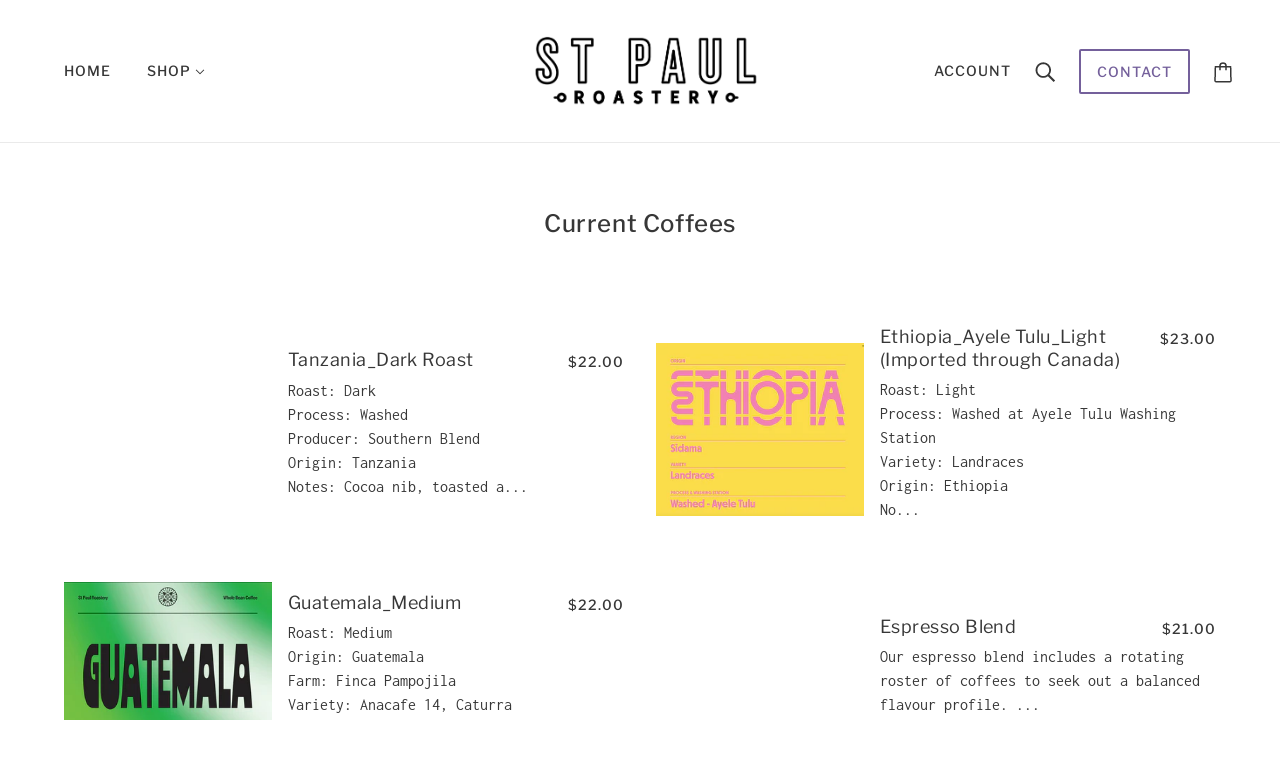

--- FILE ---
content_type: text/html; charset=utf-8
request_url: https://stpaulroastery.ca/collections/coffees
body_size: 18890
content:
<!doctype html>
<!--[if IE 9]> <html class="ie9 no-js" lang="en"> <![endif]-->
<!--[if (gt IE 9)|!(IE)]><!-->
  <html class="no-js" lang="en">
<!--<![endif]-->

  <head>
    <!-- Local Theme - Version 3.3.2 by Troop Themes - https://troopthemes.com/ -->

    <meta charset="UTF-8">
    <meta http-equiv="X-UA-Compatible" content="IE=edge,chrome=1">
    <meta name="viewport" content="width=device-width, initial-scale=1.0, maximum-scale=5.0">
    

    

  <meta property="og:type" content="website">
  <meta property="og:title" content="Current Coffees">
  


<meta property="og:url" content="https://stpaulroastery.ca/collections/coffees">
<meta property="og:site_name" content="St Paul Roastery">





<meta name="twitter:card" content="summary">


    <link rel="canonical" href="https://stpaulroastery.ca/collections/coffees">
    <link rel="preconnect" href="https://cdn.shopify.com">

    

    
      <title>Current Coffees | St Paul Roastery</title>
    

    <script>window.performance && window.performance.mark && window.performance.mark('shopify.content_for_header.start');</script><meta id="shopify-digital-wallet" name="shopify-digital-wallet" content="/37639291020/digital_wallets/dialog">
<meta name="shopify-checkout-api-token" content="e54e4eeee11b03e0ec976365672b5b64">
<link rel="alternate" type="application/atom+xml" title="Feed" href="/collections/coffees.atom" />
<link rel="alternate" type="application/json+oembed" href="https://stpaulroastery.ca/collections/coffees.oembed">
<script async="async" src="/checkouts/internal/preloads.js?locale=en-CA"></script>
<link rel="preconnect" href="https://shop.app" crossorigin="anonymous">
<script async="async" src="https://shop.app/checkouts/internal/preloads.js?locale=en-CA&shop_id=37639291020" crossorigin="anonymous"></script>
<script id="shopify-features" type="application/json">{"accessToken":"e54e4eeee11b03e0ec976365672b5b64","betas":["rich-media-storefront-analytics"],"domain":"stpaulroastery.ca","predictiveSearch":true,"shopId":37639291020,"locale":"en"}</script>
<script>var Shopify = Shopify || {};
Shopify.shop = "st-paul-roastery.myshopify.com";
Shopify.locale = "en";
Shopify.currency = {"active":"CAD","rate":"1.0"};
Shopify.country = "CA";
Shopify.theme = {"name":"Local","id":94072832140,"schema_name":"Local","schema_version":"3.3.2","theme_store_id":833,"role":"main"};
Shopify.theme.handle = "null";
Shopify.theme.style = {"id":null,"handle":null};
Shopify.cdnHost = "stpaulroastery.ca/cdn";
Shopify.routes = Shopify.routes || {};
Shopify.routes.root = "/";</script>
<script type="module">!function(o){(o.Shopify=o.Shopify||{}).modules=!0}(window);</script>
<script>!function(o){function n(){var o=[];function n(){o.push(Array.prototype.slice.apply(arguments))}return n.q=o,n}var t=o.Shopify=o.Shopify||{};t.loadFeatures=n(),t.autoloadFeatures=n()}(window);</script>
<script>
  window.ShopifyPay = window.ShopifyPay || {};
  window.ShopifyPay.apiHost = "shop.app\/pay";
  window.ShopifyPay.redirectState = null;
</script>
<script id="shop-js-analytics" type="application/json">{"pageType":"collection"}</script>
<script defer="defer" async type="module" src="//stpaulroastery.ca/cdn/shopifycloud/shop-js/modules/v2/client.init-shop-cart-sync_WVOgQShq.en.esm.js"></script>
<script defer="defer" async type="module" src="//stpaulroastery.ca/cdn/shopifycloud/shop-js/modules/v2/chunk.common_C_13GLB1.esm.js"></script>
<script defer="defer" async type="module" src="//stpaulroastery.ca/cdn/shopifycloud/shop-js/modules/v2/chunk.modal_CLfMGd0m.esm.js"></script>
<script type="module">
  await import("//stpaulroastery.ca/cdn/shopifycloud/shop-js/modules/v2/client.init-shop-cart-sync_WVOgQShq.en.esm.js");
await import("//stpaulroastery.ca/cdn/shopifycloud/shop-js/modules/v2/chunk.common_C_13GLB1.esm.js");
await import("//stpaulroastery.ca/cdn/shopifycloud/shop-js/modules/v2/chunk.modal_CLfMGd0m.esm.js");

  window.Shopify.SignInWithShop?.initShopCartSync?.({"fedCMEnabled":true,"windoidEnabled":true});

</script>
<script>
  window.Shopify = window.Shopify || {};
  if (!window.Shopify.featureAssets) window.Shopify.featureAssets = {};
  window.Shopify.featureAssets['shop-js'] = {"shop-cart-sync":["modules/v2/client.shop-cart-sync_DuR37GeY.en.esm.js","modules/v2/chunk.common_C_13GLB1.esm.js","modules/v2/chunk.modal_CLfMGd0m.esm.js"],"init-fed-cm":["modules/v2/client.init-fed-cm_BucUoe6W.en.esm.js","modules/v2/chunk.common_C_13GLB1.esm.js","modules/v2/chunk.modal_CLfMGd0m.esm.js"],"shop-toast-manager":["modules/v2/client.shop-toast-manager_B0JfrpKj.en.esm.js","modules/v2/chunk.common_C_13GLB1.esm.js","modules/v2/chunk.modal_CLfMGd0m.esm.js"],"init-shop-cart-sync":["modules/v2/client.init-shop-cart-sync_WVOgQShq.en.esm.js","modules/v2/chunk.common_C_13GLB1.esm.js","modules/v2/chunk.modal_CLfMGd0m.esm.js"],"shop-button":["modules/v2/client.shop-button_B_U3bv27.en.esm.js","modules/v2/chunk.common_C_13GLB1.esm.js","modules/v2/chunk.modal_CLfMGd0m.esm.js"],"init-windoid":["modules/v2/client.init-windoid_DuP9q_di.en.esm.js","modules/v2/chunk.common_C_13GLB1.esm.js","modules/v2/chunk.modal_CLfMGd0m.esm.js"],"shop-cash-offers":["modules/v2/client.shop-cash-offers_BmULhtno.en.esm.js","modules/v2/chunk.common_C_13GLB1.esm.js","modules/v2/chunk.modal_CLfMGd0m.esm.js"],"pay-button":["modules/v2/client.pay-button_CrPSEbOK.en.esm.js","modules/v2/chunk.common_C_13GLB1.esm.js","modules/v2/chunk.modal_CLfMGd0m.esm.js"],"init-customer-accounts":["modules/v2/client.init-customer-accounts_jNk9cPYQ.en.esm.js","modules/v2/client.shop-login-button_DJ5ldayH.en.esm.js","modules/v2/chunk.common_C_13GLB1.esm.js","modules/v2/chunk.modal_CLfMGd0m.esm.js"],"avatar":["modules/v2/client.avatar_BTnouDA3.en.esm.js"],"checkout-modal":["modules/v2/client.checkout-modal_pBPyh9w8.en.esm.js","modules/v2/chunk.common_C_13GLB1.esm.js","modules/v2/chunk.modal_CLfMGd0m.esm.js"],"init-shop-for-new-customer-accounts":["modules/v2/client.init-shop-for-new-customer-accounts_BUoCy7a5.en.esm.js","modules/v2/client.shop-login-button_DJ5ldayH.en.esm.js","modules/v2/chunk.common_C_13GLB1.esm.js","modules/v2/chunk.modal_CLfMGd0m.esm.js"],"init-customer-accounts-sign-up":["modules/v2/client.init-customer-accounts-sign-up_CnczCz9H.en.esm.js","modules/v2/client.shop-login-button_DJ5ldayH.en.esm.js","modules/v2/chunk.common_C_13GLB1.esm.js","modules/v2/chunk.modal_CLfMGd0m.esm.js"],"init-shop-email-lookup-coordinator":["modules/v2/client.init-shop-email-lookup-coordinator_CzjY5t9o.en.esm.js","modules/v2/chunk.common_C_13GLB1.esm.js","modules/v2/chunk.modal_CLfMGd0m.esm.js"],"shop-follow-button":["modules/v2/client.shop-follow-button_CsYC63q7.en.esm.js","modules/v2/chunk.common_C_13GLB1.esm.js","modules/v2/chunk.modal_CLfMGd0m.esm.js"],"shop-login-button":["modules/v2/client.shop-login-button_DJ5ldayH.en.esm.js","modules/v2/chunk.common_C_13GLB1.esm.js","modules/v2/chunk.modal_CLfMGd0m.esm.js"],"shop-login":["modules/v2/client.shop-login_B9ccPdmx.en.esm.js","modules/v2/chunk.common_C_13GLB1.esm.js","modules/v2/chunk.modal_CLfMGd0m.esm.js"],"lead-capture":["modules/v2/client.lead-capture_D0K_KgYb.en.esm.js","modules/v2/chunk.common_C_13GLB1.esm.js","modules/v2/chunk.modal_CLfMGd0m.esm.js"],"payment-terms":["modules/v2/client.payment-terms_BWmiNN46.en.esm.js","modules/v2/chunk.common_C_13GLB1.esm.js","modules/v2/chunk.modal_CLfMGd0m.esm.js"]};
</script>
<script id="__st">var __st={"a":37639291020,"offset":-18000,"reqid":"15ca71f4-a2c7-40c0-ad84-c3fb1eefbea1-1769634807","pageurl":"stpaulroastery.ca\/collections\/coffees","u":"7ee5e9f23615","p":"collection","rtyp":"collection","rid":179032948876};</script>
<script>window.ShopifyPaypalV4VisibilityTracking = true;</script>
<script id="captcha-bootstrap">!function(){'use strict';const t='contact',e='account',n='new_comment',o=[[t,t],['blogs',n],['comments',n],[t,'customer']],c=[[e,'customer_login'],[e,'guest_login'],[e,'recover_customer_password'],[e,'create_customer']],r=t=>t.map((([t,e])=>`form[action*='/${t}']:not([data-nocaptcha='true']) input[name='form_type'][value='${e}']`)).join(','),a=t=>()=>t?[...document.querySelectorAll(t)].map((t=>t.form)):[];function s(){const t=[...o],e=r(t);return a(e)}const i='password',u='form_key',d=['recaptcha-v3-token','g-recaptcha-response','h-captcha-response',i],f=()=>{try{return window.sessionStorage}catch{return}},m='__shopify_v',_=t=>t.elements[u];function p(t,e,n=!1){try{const o=window.sessionStorage,c=JSON.parse(o.getItem(e)),{data:r}=function(t){const{data:e,action:n}=t;return t[m]||n?{data:e,action:n}:{data:t,action:n}}(c);for(const[e,n]of Object.entries(r))t.elements[e]&&(t.elements[e].value=n);n&&o.removeItem(e)}catch(o){console.error('form repopulation failed',{error:o})}}const l='form_type',E='cptcha';function T(t){t.dataset[E]=!0}const w=window,h=w.document,L='Shopify',v='ce_forms',y='captcha';let A=!1;((t,e)=>{const n=(g='f06e6c50-85a8-45c8-87d0-21a2b65856fe',I='https://cdn.shopify.com/shopifycloud/storefront-forms-hcaptcha/ce_storefront_forms_captcha_hcaptcha.v1.5.2.iife.js',D={infoText:'Protected by hCaptcha',privacyText:'Privacy',termsText:'Terms'},(t,e,n)=>{const o=w[L][v],c=o.bindForm;if(c)return c(t,g,e,D).then(n);var r;o.q.push([[t,g,e,D],n]),r=I,A||(h.body.append(Object.assign(h.createElement('script'),{id:'captcha-provider',async:!0,src:r})),A=!0)});var g,I,D;w[L]=w[L]||{},w[L][v]=w[L][v]||{},w[L][v].q=[],w[L][y]=w[L][y]||{},w[L][y].protect=function(t,e){n(t,void 0,e),T(t)},Object.freeze(w[L][y]),function(t,e,n,w,h,L){const[v,y,A,g]=function(t,e,n){const i=e?o:[],u=t?c:[],d=[...i,...u],f=r(d),m=r(i),_=r(d.filter((([t,e])=>n.includes(e))));return[a(f),a(m),a(_),s()]}(w,h,L),I=t=>{const e=t.target;return e instanceof HTMLFormElement?e:e&&e.form},D=t=>v().includes(t);t.addEventListener('submit',(t=>{const e=I(t);if(!e)return;const n=D(e)&&!e.dataset.hcaptchaBound&&!e.dataset.recaptchaBound,o=_(e),c=g().includes(e)&&(!o||!o.value);(n||c)&&t.preventDefault(),c&&!n&&(function(t){try{if(!f())return;!function(t){const e=f();if(!e)return;const n=_(t);if(!n)return;const o=n.value;o&&e.removeItem(o)}(t);const e=Array.from(Array(32),(()=>Math.random().toString(36)[2])).join('');!function(t,e){_(t)||t.append(Object.assign(document.createElement('input'),{type:'hidden',name:u})),t.elements[u].value=e}(t,e),function(t,e){const n=f();if(!n)return;const o=[...t.querySelectorAll(`input[type='${i}']`)].map((({name:t})=>t)),c=[...d,...o],r={};for(const[a,s]of new FormData(t).entries())c.includes(a)||(r[a]=s);n.setItem(e,JSON.stringify({[m]:1,action:t.action,data:r}))}(t,e)}catch(e){console.error('failed to persist form',e)}}(e),e.submit())}));const S=(t,e)=>{t&&!t.dataset[E]&&(n(t,e.some((e=>e===t))),T(t))};for(const o of['focusin','change'])t.addEventListener(o,(t=>{const e=I(t);D(e)&&S(e,y())}));const B=e.get('form_key'),M=e.get(l),P=B&&M;t.addEventListener('DOMContentLoaded',(()=>{const t=y();if(P)for(const e of t)e.elements[l].value===M&&p(e,B);[...new Set([...A(),...v().filter((t=>'true'===t.dataset.shopifyCaptcha))])].forEach((e=>S(e,t)))}))}(h,new URLSearchParams(w.location.search),n,t,e,['guest_login'])})(!0,!0)}();</script>
<script integrity="sha256-4kQ18oKyAcykRKYeNunJcIwy7WH5gtpwJnB7kiuLZ1E=" data-source-attribution="shopify.loadfeatures" defer="defer" src="//stpaulroastery.ca/cdn/shopifycloud/storefront/assets/storefront/load_feature-a0a9edcb.js" crossorigin="anonymous"></script>
<script crossorigin="anonymous" defer="defer" src="//stpaulroastery.ca/cdn/shopifycloud/storefront/assets/shopify_pay/storefront-65b4c6d7.js?v=20250812"></script>
<script data-source-attribution="shopify.dynamic_checkout.dynamic.init">var Shopify=Shopify||{};Shopify.PaymentButton=Shopify.PaymentButton||{isStorefrontPortableWallets:!0,init:function(){window.Shopify.PaymentButton.init=function(){};var t=document.createElement("script");t.src="https://stpaulroastery.ca/cdn/shopifycloud/portable-wallets/latest/portable-wallets.en.js",t.type="module",document.head.appendChild(t)}};
</script>
<script data-source-attribution="shopify.dynamic_checkout.buyer_consent">
  function portableWalletsHideBuyerConsent(e){var t=document.getElementById("shopify-buyer-consent"),n=document.getElementById("shopify-subscription-policy-button");t&&n&&(t.classList.add("hidden"),t.setAttribute("aria-hidden","true"),n.removeEventListener("click",e))}function portableWalletsShowBuyerConsent(e){var t=document.getElementById("shopify-buyer-consent"),n=document.getElementById("shopify-subscription-policy-button");t&&n&&(t.classList.remove("hidden"),t.removeAttribute("aria-hidden"),n.addEventListener("click",e))}window.Shopify?.PaymentButton&&(window.Shopify.PaymentButton.hideBuyerConsent=portableWalletsHideBuyerConsent,window.Shopify.PaymentButton.showBuyerConsent=portableWalletsShowBuyerConsent);
</script>
<script data-source-attribution="shopify.dynamic_checkout.cart.bootstrap">document.addEventListener("DOMContentLoaded",(function(){function t(){return document.querySelector("shopify-accelerated-checkout-cart, shopify-accelerated-checkout")}if(t())Shopify.PaymentButton.init();else{new MutationObserver((function(e,n){t()&&(Shopify.PaymentButton.init(),n.disconnect())})).observe(document.body,{childList:!0,subtree:!0})}}));
</script>
<link id="shopify-accelerated-checkout-styles" rel="stylesheet" media="screen" href="https://stpaulroastery.ca/cdn/shopifycloud/portable-wallets/latest/accelerated-checkout-backwards-compat.css" crossorigin="anonymous">
<style id="shopify-accelerated-checkout-cart">
        #shopify-buyer-consent {
  margin-top: 1em;
  display: inline-block;
  width: 100%;
}

#shopify-buyer-consent.hidden {
  display: none;
}

#shopify-subscription-policy-button {
  background: none;
  border: none;
  padding: 0;
  text-decoration: underline;
  font-size: inherit;
  cursor: pointer;
}

#shopify-subscription-policy-button::before {
  box-shadow: none;
}

      </style>

<script>window.performance && window.performance.mark && window.performance.mark('shopify.content_for_header.end');</script>

    








<style>
  
  @font-face {
  font-family: "Libre Franklin";
  font-weight: 500;
  font-style: normal;
  font-display: swap;
  src: url("//stpaulroastery.ca/cdn/fonts/libre_franklin/librefranklin_n5.9261428336eff957b0a7eb23fe0c9ce37faee0f6.woff2") format("woff2"),
       url("//stpaulroastery.ca/cdn/fonts/libre_franklin/librefranklin_n5.017cd79179c42e6cced54a81ea8f2b62c04cb72e.woff") format("woff");
}


  
  
    @font-face {
  font-family: "Libre Franklin";
  font-weight: 400;
  font-style: normal;
  font-display: swap;
  src: url("//stpaulroastery.ca/cdn/fonts/libre_franklin/librefranklin_n4.a9b0508e1ffb743a0fd6d0614768959c54a27d86.woff2") format("woff2"),
       url("//stpaulroastery.ca/cdn/fonts/libre_franklin/librefranklin_n4.948f6f27caf8552b1a9560176e3f14eeb2c6f202.woff") format("woff");
}

  

  
  @font-face {
  font-family: "Libre Franklin";
  font-weight: 500;
  font-style: normal;
  font-display: swap;
  src: url("//stpaulroastery.ca/cdn/fonts/libre_franklin/librefranklin_n5.9261428336eff957b0a7eb23fe0c9ce37faee0f6.woff2") format("woff2"),
       url("//stpaulroastery.ca/cdn/fonts/libre_franklin/librefranklin_n5.017cd79179c42e6cced54a81ea8f2b62c04cb72e.woff") format("woff");
}


  
  
    @font-face {
  font-family: "Libre Franklin";
  font-weight: 700;
  font-style: normal;
  font-display: swap;
  src: url("//stpaulroastery.ca/cdn/fonts/libre_franklin/librefranklin_n7.6739620624550b8695d0cc23f92ffd46eb51c7a3.woff2") format("woff2"),
       url("//stpaulroastery.ca/cdn/fonts/libre_franklin/librefranklin_n7.7cebc205621b23b061b803310af0ad39921ae57d.woff") format("woff");
}

  

  
  @font-face {
  font-family: Inconsolata;
  font-weight: 400;
  font-style: normal;
  font-display: swap;
  src: url("//stpaulroastery.ca/cdn/fonts/inconsolata/inconsolata_n4.8e0be9241e16b6e6311249bed21adcbee343bcd1.woff2") format("woff2"),
       url("//stpaulroastery.ca/cdn/fonts/inconsolata/inconsolata_n4.c913b3219f7cc7a03a6565e54733068641b83be2.woff") format("woff");
}


  
  
    @font-face {
  font-family: Inconsolata;
  font-weight: 700;
  font-style: normal;
  font-display: swap;
  src: url("//stpaulroastery.ca/cdn/fonts/inconsolata/inconsolata_n7.42ffb2ea5578e6e88edd291e392dab233d946720.woff2") format("woff2"),
       url("//stpaulroastery.ca/cdn/fonts/inconsolata/inconsolata_n7.f8fd13bf56b4d5d5891a97e9dc61ee446a880def.woff") format("woff");
}

  

  
  

  
  
</style>


    








<style>
  :root {
    
  --font--section-heading--size: 24px;
  --font--block-heading--size: 18px;
  --font--heading--uppercase: normal;
  --font--paragraph--size: 16px;

  --font--heading--family: "Libre Franklin", sans-serif;
  --font--heading--weight: 500;
  --font--heading--normal-weight: 400;
  --font--heading--style: normal;

  --font--accent--family: "Libre Franklin", sans-serif;
  --font--accent--weight: 500;
  --font--accent--style: normal;

  --font--paragraph--family: Inconsolata, monospace;
  --font--paragraph--weight: 400;
  --font--paragraph--style: normal;
  --font--bolder-paragraph--weight: 700;

  --image--loading-animation: url('//stpaulroastery.ca/cdn/shop/t/2/assets/AjaxLoader.gif?v=66431031005733996371585664074');
  --image--grabbing-icon: url('//stpaulroastery.ca/cdn/shop/t/2/assets/grabbing.png?v=162995541551579154171585664075');


    --bdr-color--badge: rgba(55, 55, 55, 0.05);
    --bdr-color--page: rgba(0,0,0,0);
    --bg-color--body: #ffffff;
    --bdr-color--general: #eaeaea;
    --bg-color--panel: #ffffff;
    --color--important: #524865;
    --bg-color--textbox: #fff;
    --color--body: #373737;
    --color--body--light: #676767;
    --color--alternative: #eaeaea;
    --color--link-underline: #b18660;
    --color--button: #ffffff;
    --bdr-color--button: #ffffff;
    --bg-color--button: #524865;
    --bg-color--button--hover: #524865;
    --color-theme--modal: light;
    --color--header--buttons: #74609b;
    --color--footer: #ffffff;
    --bg-color--footer: #524865;
    --color--banner: #373737;
    --color--announcement: #eaeaea;
    --bg-color--announcement: #d71817;
    --color--contact-modal: #373737;
    --bg-color--contact-modal:#ffffff;
    --color--popup: #373737;
    --bg-color--popup: #373737;
  }
</style>


    <link href="//stpaulroastery.ca/cdn/shop/t/2/assets/theme.css?v=101563145358876177051585664089" rel="stylesheet" type="text/css" media="all" />
    <link href="//stpaulroastery.ca/cdn/shop/t/2/assets/theme--customizations.css?v=65312149648483645941585664088" rel="stylesheet" type="text/css" media="all" />

    <script>
  var theme = {};
  theme.settings = {};
  theme.translations = {};
  theme.classes = {};
  theme.shop = {};
  theme.utils = {};
  theme.urls = {};
  theme.partials = {};

  theme.shop.money_format = "${{amount}}";

  theme.settings.cart_type = 'drawer';

  theme.translations.cart_subtotal = 'Subtotal';
  theme.translations.mailing_list_success_message = 'Thanks for signing up!';
  theme.translations.mailing_list_email_blank = 'Email field is blank';

  theme.urls.cart = '/cart';
  theme.urls.product_recommendations = '/recommendations/products';
  theme.urls.search = '/search';

  theme.product_json = new Array();
  theme.variant_id_list = new Array();

  theme.product_modal = {};
  theme.quick_add = {};

  theme.map = {};

  // LazySizes
  window.lazySizesConfig = window.lazySizesConfig || {};
  window.lazySizesConfig.expand = 1200;
  window.lazySizesConfig.loadMode = 3;
  window.lazySizesConfig.ricTimeout = 50;
</script>

    <script src="//stpaulroastery.ca/cdn/shop/t/2/assets/lazysizes.min.js?v=89211285363418916191585664076" type="text/javascript"></script>

    

    <script src="//stpaulroastery.ca/cdn/shop/t/2/assets/theme.min.js?v=179126290181437940781644608967" type="text/javascript"></script>

  <meta property="og:image" content="https://cdn.shopify.com/s/files/1/0376/3929/1020/files/SPR_Shopify_WordmarkLogo_591640d1-f4e0-457e-9262-02c150822f84.png?height=628&pad_color=fff&v=1613556825&width=1200" />
<meta property="og:image:secure_url" content="https://cdn.shopify.com/s/files/1/0376/3929/1020/files/SPR_Shopify_WordmarkLogo_591640d1-f4e0-457e-9262-02c150822f84.png?height=628&pad_color=fff&v=1613556825&width=1200" />
<meta property="og:image:width" content="1200" />
<meta property="og:image:height" content="628" />
<link href="https://monorail-edge.shopifysvc.com" rel="dns-prefetch">
<script>(function(){if ("sendBeacon" in navigator && "performance" in window) {try {var session_token_from_headers = performance.getEntriesByType('navigation')[0].serverTiming.find(x => x.name == '_s').description;} catch {var session_token_from_headers = undefined;}var session_cookie_matches = document.cookie.match(/_shopify_s=([^;]*)/);var session_token_from_cookie = session_cookie_matches && session_cookie_matches.length === 2 ? session_cookie_matches[1] : "";var session_token = session_token_from_headers || session_token_from_cookie || "";function handle_abandonment_event(e) {var entries = performance.getEntries().filter(function(entry) {return /monorail-edge.shopifysvc.com/.test(entry.name);});if (!window.abandonment_tracked && entries.length === 0) {window.abandonment_tracked = true;var currentMs = Date.now();var navigation_start = performance.timing.navigationStart;var payload = {shop_id: 37639291020,url: window.location.href,navigation_start,duration: currentMs - navigation_start,session_token,page_type: "collection"};window.navigator.sendBeacon("https://monorail-edge.shopifysvc.com/v1/produce", JSON.stringify({schema_id: "online_store_buyer_site_abandonment/1.1",payload: payload,metadata: {event_created_at_ms: currentMs,event_sent_at_ms: currentMs}}));}}window.addEventListener('pagehide', handle_abandonment_event);}}());</script>
<script id="web-pixels-manager-setup">(function e(e,d,r,n,o){if(void 0===o&&(o={}),!Boolean(null===(a=null===(i=window.Shopify)||void 0===i?void 0:i.analytics)||void 0===a?void 0:a.replayQueue)){var i,a;window.Shopify=window.Shopify||{};var t=window.Shopify;t.analytics=t.analytics||{};var s=t.analytics;s.replayQueue=[],s.publish=function(e,d,r){return s.replayQueue.push([e,d,r]),!0};try{self.performance.mark("wpm:start")}catch(e){}var l=function(){var e={modern:/Edge?\/(1{2}[4-9]|1[2-9]\d|[2-9]\d{2}|\d{4,})\.\d+(\.\d+|)|Firefox\/(1{2}[4-9]|1[2-9]\d|[2-9]\d{2}|\d{4,})\.\d+(\.\d+|)|Chrom(ium|e)\/(9{2}|\d{3,})\.\d+(\.\d+|)|(Maci|X1{2}).+ Version\/(15\.\d+|(1[6-9]|[2-9]\d|\d{3,})\.\d+)([,.]\d+|)( \(\w+\)|)( Mobile\/\w+|) Safari\/|Chrome.+OPR\/(9{2}|\d{3,})\.\d+\.\d+|(CPU[ +]OS|iPhone[ +]OS|CPU[ +]iPhone|CPU IPhone OS|CPU iPad OS)[ +]+(15[._]\d+|(1[6-9]|[2-9]\d|\d{3,})[._]\d+)([._]\d+|)|Android:?[ /-](13[3-9]|1[4-9]\d|[2-9]\d{2}|\d{4,})(\.\d+|)(\.\d+|)|Android.+Firefox\/(13[5-9]|1[4-9]\d|[2-9]\d{2}|\d{4,})\.\d+(\.\d+|)|Android.+Chrom(ium|e)\/(13[3-9]|1[4-9]\d|[2-9]\d{2}|\d{4,})\.\d+(\.\d+|)|SamsungBrowser\/([2-9]\d|\d{3,})\.\d+/,legacy:/Edge?\/(1[6-9]|[2-9]\d|\d{3,})\.\d+(\.\d+|)|Firefox\/(5[4-9]|[6-9]\d|\d{3,})\.\d+(\.\d+|)|Chrom(ium|e)\/(5[1-9]|[6-9]\d|\d{3,})\.\d+(\.\d+|)([\d.]+$|.*Safari\/(?![\d.]+ Edge\/[\d.]+$))|(Maci|X1{2}).+ Version\/(10\.\d+|(1[1-9]|[2-9]\d|\d{3,})\.\d+)([,.]\d+|)( \(\w+\)|)( Mobile\/\w+|) Safari\/|Chrome.+OPR\/(3[89]|[4-9]\d|\d{3,})\.\d+\.\d+|(CPU[ +]OS|iPhone[ +]OS|CPU[ +]iPhone|CPU IPhone OS|CPU iPad OS)[ +]+(10[._]\d+|(1[1-9]|[2-9]\d|\d{3,})[._]\d+)([._]\d+|)|Android:?[ /-](13[3-9]|1[4-9]\d|[2-9]\d{2}|\d{4,})(\.\d+|)(\.\d+|)|Mobile Safari.+OPR\/([89]\d|\d{3,})\.\d+\.\d+|Android.+Firefox\/(13[5-9]|1[4-9]\d|[2-9]\d{2}|\d{4,})\.\d+(\.\d+|)|Android.+Chrom(ium|e)\/(13[3-9]|1[4-9]\d|[2-9]\d{2}|\d{4,})\.\d+(\.\d+|)|Android.+(UC? ?Browser|UCWEB|U3)[ /]?(15\.([5-9]|\d{2,})|(1[6-9]|[2-9]\d|\d{3,})\.\d+)\.\d+|SamsungBrowser\/(5\.\d+|([6-9]|\d{2,})\.\d+)|Android.+MQ{2}Browser\/(14(\.(9|\d{2,})|)|(1[5-9]|[2-9]\d|\d{3,})(\.\d+|))(\.\d+|)|K[Aa][Ii]OS\/(3\.\d+|([4-9]|\d{2,})\.\d+)(\.\d+|)/},d=e.modern,r=e.legacy,n=navigator.userAgent;return n.match(d)?"modern":n.match(r)?"legacy":"unknown"}(),u="modern"===l?"modern":"legacy",c=(null!=n?n:{modern:"",legacy:""})[u],f=function(e){return[e.baseUrl,"/wpm","/b",e.hashVersion,"modern"===e.buildTarget?"m":"l",".js"].join("")}({baseUrl:d,hashVersion:r,buildTarget:u}),m=function(e){var d=e.version,r=e.bundleTarget,n=e.surface,o=e.pageUrl,i=e.monorailEndpoint;return{emit:function(e){var a=e.status,t=e.errorMsg,s=(new Date).getTime(),l=JSON.stringify({metadata:{event_sent_at_ms:s},events:[{schema_id:"web_pixels_manager_load/3.1",payload:{version:d,bundle_target:r,page_url:o,status:a,surface:n,error_msg:t},metadata:{event_created_at_ms:s}}]});if(!i)return console&&console.warn&&console.warn("[Web Pixels Manager] No Monorail endpoint provided, skipping logging."),!1;try{return self.navigator.sendBeacon.bind(self.navigator)(i,l)}catch(e){}var u=new XMLHttpRequest;try{return u.open("POST",i,!0),u.setRequestHeader("Content-Type","text/plain"),u.send(l),!0}catch(e){return console&&console.warn&&console.warn("[Web Pixels Manager] Got an unhandled error while logging to Monorail."),!1}}}}({version:r,bundleTarget:l,surface:e.surface,pageUrl:self.location.href,monorailEndpoint:e.monorailEndpoint});try{o.browserTarget=l,function(e){var d=e.src,r=e.async,n=void 0===r||r,o=e.onload,i=e.onerror,a=e.sri,t=e.scriptDataAttributes,s=void 0===t?{}:t,l=document.createElement("script"),u=document.querySelector("head"),c=document.querySelector("body");if(l.async=n,l.src=d,a&&(l.integrity=a,l.crossOrigin="anonymous"),s)for(var f in s)if(Object.prototype.hasOwnProperty.call(s,f))try{l.dataset[f]=s[f]}catch(e){}if(o&&l.addEventListener("load",o),i&&l.addEventListener("error",i),u)u.appendChild(l);else{if(!c)throw new Error("Did not find a head or body element to append the script");c.appendChild(l)}}({src:f,async:!0,onload:function(){if(!function(){var e,d;return Boolean(null===(d=null===(e=window.Shopify)||void 0===e?void 0:e.analytics)||void 0===d?void 0:d.initialized)}()){var d=window.webPixelsManager.init(e)||void 0;if(d){var r=window.Shopify.analytics;r.replayQueue.forEach((function(e){var r=e[0],n=e[1],o=e[2];d.publishCustomEvent(r,n,o)})),r.replayQueue=[],r.publish=d.publishCustomEvent,r.visitor=d.visitor,r.initialized=!0}}},onerror:function(){return m.emit({status:"failed",errorMsg:"".concat(f," has failed to load")})},sri:function(e){var d=/^sha384-[A-Za-z0-9+/=]+$/;return"string"==typeof e&&d.test(e)}(c)?c:"",scriptDataAttributes:o}),m.emit({status:"loading"})}catch(e){m.emit({status:"failed",errorMsg:(null==e?void 0:e.message)||"Unknown error"})}}})({shopId: 37639291020,storefrontBaseUrl: "https://stpaulroastery.ca",extensionsBaseUrl: "https://extensions.shopifycdn.com/cdn/shopifycloud/web-pixels-manager",monorailEndpoint: "https://monorail-edge.shopifysvc.com/unstable/produce_batch",surface: "storefront-renderer",enabledBetaFlags: ["2dca8a86"],webPixelsConfigList: [{"id":"shopify-app-pixel","configuration":"{}","eventPayloadVersion":"v1","runtimeContext":"STRICT","scriptVersion":"0450","apiClientId":"shopify-pixel","type":"APP","privacyPurposes":["ANALYTICS","MARKETING"]},{"id":"shopify-custom-pixel","eventPayloadVersion":"v1","runtimeContext":"LAX","scriptVersion":"0450","apiClientId":"shopify-pixel","type":"CUSTOM","privacyPurposes":["ANALYTICS","MARKETING"]}],isMerchantRequest: false,initData: {"shop":{"name":"St Paul Roastery","paymentSettings":{"currencyCode":"CAD"},"myshopifyDomain":"st-paul-roastery.myshopify.com","countryCode":"CA","storefrontUrl":"https:\/\/stpaulroastery.ca"},"customer":null,"cart":null,"checkout":null,"productVariants":[],"purchasingCompany":null},},"https://stpaulroastery.ca/cdn","fcfee988w5aeb613cpc8e4bc33m6693e112",{"modern":"","legacy":""},{"shopId":"37639291020","storefrontBaseUrl":"https:\/\/stpaulroastery.ca","extensionBaseUrl":"https:\/\/extensions.shopifycdn.com\/cdn\/shopifycloud\/web-pixels-manager","surface":"storefront-renderer","enabledBetaFlags":"[\"2dca8a86\"]","isMerchantRequest":"false","hashVersion":"fcfee988w5aeb613cpc8e4bc33m6693e112","publish":"custom","events":"[[\"page_viewed\",{}],[\"collection_viewed\",{\"collection\":{\"id\":\"179032948876\",\"title\":\"Current Coffees\",\"productVariants\":[{\"price\":{\"amount\":22.0,\"currencyCode\":\"CAD\"},\"product\":{\"title\":\"Tanzania_Dark Roast\",\"vendor\":\"St Paul Roastery\",\"id\":\"8384141492420\",\"untranslatedTitle\":\"Tanzania_Dark Roast\",\"url\":\"\/products\/tanzania_dark-roast\",\"type\":\"Beans\"},\"id\":\"45264729768132\",\"image\":{\"src\":\"\/\/stpaulroastery.ca\/cdn\/shop\/files\/tanzaniaoct2025forsquare.png?v=1760537373\"},\"sku\":null,\"title\":\"Whole Bean\",\"untranslatedTitle\":\"Whole Bean\"},{\"price\":{\"amount\":23.0,\"currencyCode\":\"CAD\"},\"product\":{\"title\":\"Ethiopia_Ayele Tulu_Light (Imported through Canada)\",\"vendor\":\"St Paul Roastery\",\"id\":\"8425836445892\",\"untranslatedTitle\":\"Ethiopia_Ayele Tulu_Light (Imported through Canada)\",\"url\":\"\/products\/ethiopia_ayele-tulu_light-imported-through-canada\",\"type\":\"Beans\"},\"id\":\"45399080599748\",\"image\":{\"src\":\"\/\/stpaulroastery.ca\/cdn\/shop\/files\/Screenshot2025-11-18at9.18.22PM.png?v=1763518786\"},\"sku\":null,\"title\":\"Whole Bean\",\"untranslatedTitle\":\"Whole Bean\"},{\"price\":{\"amount\":22.0,\"currencyCode\":\"CAD\"},\"product\":{\"title\":\"Guatemala_Medium\",\"vendor\":\"St Paul Roastery\",\"id\":\"8425852764356\",\"untranslatedTitle\":\"Guatemala_Medium\",\"url\":\"\/products\/peru_maximiliano-imported-through-canada-copy\",\"type\":\"\"},\"id\":\"45399115464900\",\"image\":{\"src\":\"\/\/stpaulroastery.ca\/cdn\/shop\/files\/Screenshot2025-11-18at9.22.55PM.png?v=1763518997\"},\"sku\":null,\"title\":\"Whole Bean\",\"untranslatedTitle\":\"Whole Bean\"},{\"price\":{\"amount\":21.0,\"currencyCode\":\"CAD\"},\"product\":{\"title\":\"Espresso Blend\",\"vendor\":\"St Paul Roastery\",\"id\":\"8448279445700\",\"untranslatedTitle\":\"Espresso Blend\",\"url\":\"\/products\/espresso-blend-1\",\"type\":\"\"},\"id\":\"45525228650692\",\"image\":{\"src\":\"\/\/stpaulroastery.ca\/cdn\/shop\/files\/sproblenddec2025screenshot.png?v=1765463468\"},\"sku\":null,\"title\":\"Whole Bean\",\"untranslatedTitle\":\"Whole Bean\"},{\"price\":{\"amount\":22.0,\"currencyCode\":\"CAD\"},\"product\":{\"title\":\"Gilmer Cordova\",\"vendor\":\"St Paul Roastery\",\"id\":\"8448281444548\",\"untranslatedTitle\":\"Gilmer Cordova\",\"url\":\"\/products\/gilmer-cordova\",\"type\":\"Beans\"},\"id\":\"45525231304900\",\"image\":{\"src\":\"\/\/stpaulroastery.ca\/cdn\/shop\/files\/gilmerscreenshot.png?v=1765463865\"},\"sku\":null,\"title\":\"Whole Bean\",\"untranslatedTitle\":\"Whole Bean\"},{\"price\":{\"amount\":22.0,\"currencyCode\":\"CAD\"},\"product\":{\"title\":\"Decaf Colombia_Women Producers\",\"vendor\":\"St Paul Roastery\",\"id\":\"8487690633412\",\"untranslatedTitle\":\"Decaf Colombia_Women Producers\",\"url\":\"\/products\/decaf-colombia_women-producers\",\"type\":\"\"},\"id\":\"45712545317060\",\"image\":{\"src\":\"\/\/stpaulroastery.ca\/cdn\/shop\/files\/decafscreenshotforshopify.png?v=1769520849\"},\"sku\":null,\"title\":\"Whole Bean\",\"untranslatedTitle\":\"Whole Bean\"}]}}]]"});</script><script>
  window.ShopifyAnalytics = window.ShopifyAnalytics || {};
  window.ShopifyAnalytics.meta = window.ShopifyAnalytics.meta || {};
  window.ShopifyAnalytics.meta.currency = 'CAD';
  var meta = {"products":[{"id":8384141492420,"gid":"gid:\/\/shopify\/Product\/8384141492420","vendor":"St Paul Roastery","type":"Beans","handle":"tanzania_dark-roast","variants":[{"id":45264729768132,"price":2200,"name":"Tanzania_Dark Roast - Whole Bean","public_title":"Whole Bean","sku":null},{"id":45264729800900,"price":2200,"name":"Tanzania_Dark Roast - Grind for Espresso","public_title":"Grind for Espresso","sku":null},{"id":45264729833668,"price":2200,"name":"Tanzania_Dark Roast - Grind for Drip\/Pour Over","public_title":"Grind for Drip\/Pour Over","sku":null},{"id":45264729866436,"price":2200,"name":"Tanzania_Dark Roast - Grind for French Press","public_title":"Grind for French Press","sku":null},{"id":45264729899204,"price":2200,"name":"Tanzania_Dark Roast - Grind for Percolator","public_title":"Grind for Percolator","sku":null}],"remote":false},{"id":8425836445892,"gid":"gid:\/\/shopify\/Product\/8425836445892","vendor":"St Paul Roastery","type":"Beans","handle":"ethiopia_ayele-tulu_light-imported-through-canada","variants":[{"id":45399080599748,"price":2300,"name":"Ethiopia_Ayele Tulu_Light (Imported through Canada) - Whole Bean","public_title":"Whole Bean","sku":null},{"id":45399080632516,"price":2300,"name":"Ethiopia_Ayele Tulu_Light (Imported through Canada) - Grind for Espresso","public_title":"Grind for Espresso","sku":null},{"id":45399080665284,"price":2300,"name":"Ethiopia_Ayele Tulu_Light (Imported through Canada) - Grind for Drip\/Pour Over","public_title":"Grind for Drip\/Pour Over","sku":null},{"id":45399080698052,"price":2300,"name":"Ethiopia_Ayele Tulu_Light (Imported through Canada) - Grind for French Press","public_title":"Grind for French Press","sku":null},{"id":45399080730820,"price":2300,"name":"Ethiopia_Ayele Tulu_Light (Imported through Canada) - Grind for Percolator","public_title":"Grind for Percolator","sku":null}],"remote":false},{"id":8425852764356,"gid":"gid:\/\/shopify\/Product\/8425852764356","vendor":"St Paul Roastery","type":"","handle":"peru_maximiliano-imported-through-canada-copy","variants":[{"id":45399115464900,"price":2200,"name":"Guatemala_Medium - Whole Bean","public_title":"Whole Bean","sku":null},{"id":45399115497668,"price":2200,"name":"Guatemala_Medium - Grind for Espresso","public_title":"Grind for Espresso","sku":null},{"id":45399115530436,"price":2200,"name":"Guatemala_Medium - Grind for Drip\/Pour Over","public_title":"Grind for Drip\/Pour Over","sku":null},{"id":45399115563204,"price":2200,"name":"Guatemala_Medium - Grind for French Press","public_title":"Grind for French Press","sku":null},{"id":45399115595972,"price":2200,"name":"Guatemala_Medium - Grind for Percolator","public_title":"Grind for Percolator","sku":null}],"remote":false},{"id":8448279445700,"gid":"gid:\/\/shopify\/Product\/8448279445700","vendor":"St Paul Roastery","type":"","handle":"espresso-blend-1","variants":[{"id":45525228650692,"price":2100,"name":"Espresso Blend - Whole Bean","public_title":"Whole Bean","sku":null},{"id":45525228683460,"price":2100,"name":"Espresso Blend - Grind for Espresso","public_title":"Grind for Espresso","sku":null},{"id":45525228716228,"price":2100,"name":"Espresso Blend - Grind for Drip\/Pour Over","public_title":"Grind for Drip\/Pour Over","sku":null},{"id":45525228748996,"price":2100,"name":"Espresso Blend - Grind for French Press","public_title":"Grind for French Press","sku":null},{"id":45525228781764,"price":2100,"name":"Espresso Blend - Grind for Percolator","public_title":"Grind for Percolator","sku":null}],"remote":false},{"id":8448281444548,"gid":"gid:\/\/shopify\/Product\/8448281444548","vendor":"St Paul Roastery","type":"Beans","handle":"gilmer-cordova","variants":[{"id":45525231304900,"price":2200,"name":"Gilmer Cordova - Whole Bean","public_title":"Whole Bean","sku":null},{"id":45525231337668,"price":2200,"name":"Gilmer Cordova - Grind for Espresso","public_title":"Grind for Espresso","sku":null},{"id":45525231370436,"price":2200,"name":"Gilmer Cordova - Grind for Drip\/Pour Over","public_title":"Grind for Drip\/Pour Over","sku":null},{"id":45525231403204,"price":2200,"name":"Gilmer Cordova - Grind for French Press","public_title":"Grind for French Press","sku":null},{"id":45525231435972,"price":2200,"name":"Gilmer Cordova - Grind for Percolator","public_title":"Grind for Percolator","sku":null}],"remote":false},{"id":8487690633412,"gid":"gid:\/\/shopify\/Product\/8487690633412","vendor":"St Paul Roastery","type":"","handle":"decaf-colombia_women-producers","variants":[{"id":45712545317060,"price":2200,"name":"Decaf Colombia_Women Producers - Whole Bean","public_title":"Whole Bean","sku":null},{"id":45712545349828,"price":2200,"name":"Decaf Colombia_Women Producers - Grind for Espresso","public_title":"Grind for Espresso","sku":null},{"id":45712545382596,"price":2200,"name":"Decaf Colombia_Women Producers - Grind for Drip\/Pour Over","public_title":"Grind for Drip\/Pour Over","sku":null},{"id":45712545415364,"price":2200,"name":"Decaf Colombia_Women Producers - Grind for French Press","public_title":"Grind for French Press","sku":null},{"id":45712545448132,"price":2200,"name":"Decaf Colombia_Women Producers - Grind for Percolator","public_title":"Grind for Percolator","sku":null}],"remote":false}],"page":{"pageType":"collection","resourceType":"collection","resourceId":179032948876,"requestId":"15ca71f4-a2c7-40c0-ad84-c3fb1eefbea1-1769634807"}};
  for (var attr in meta) {
    window.ShopifyAnalytics.meta[attr] = meta[attr];
  }
</script>
<script class="analytics">
  (function () {
    var customDocumentWrite = function(content) {
      var jquery = null;

      if (window.jQuery) {
        jquery = window.jQuery;
      } else if (window.Checkout && window.Checkout.$) {
        jquery = window.Checkout.$;
      }

      if (jquery) {
        jquery('body').append(content);
      }
    };

    var hasLoggedConversion = function(token) {
      if (token) {
        return document.cookie.indexOf('loggedConversion=' + token) !== -1;
      }
      return false;
    }

    var setCookieIfConversion = function(token) {
      if (token) {
        var twoMonthsFromNow = new Date(Date.now());
        twoMonthsFromNow.setMonth(twoMonthsFromNow.getMonth() + 2);

        document.cookie = 'loggedConversion=' + token + '; expires=' + twoMonthsFromNow;
      }
    }

    var trekkie = window.ShopifyAnalytics.lib = window.trekkie = window.trekkie || [];
    if (trekkie.integrations) {
      return;
    }
    trekkie.methods = [
      'identify',
      'page',
      'ready',
      'track',
      'trackForm',
      'trackLink'
    ];
    trekkie.factory = function(method) {
      return function() {
        var args = Array.prototype.slice.call(arguments);
        args.unshift(method);
        trekkie.push(args);
        return trekkie;
      };
    };
    for (var i = 0; i < trekkie.methods.length; i++) {
      var key = trekkie.methods[i];
      trekkie[key] = trekkie.factory(key);
    }
    trekkie.load = function(config) {
      trekkie.config = config || {};
      trekkie.config.initialDocumentCookie = document.cookie;
      var first = document.getElementsByTagName('script')[0];
      var script = document.createElement('script');
      script.type = 'text/javascript';
      script.onerror = function(e) {
        var scriptFallback = document.createElement('script');
        scriptFallback.type = 'text/javascript';
        scriptFallback.onerror = function(error) {
                var Monorail = {
      produce: function produce(monorailDomain, schemaId, payload) {
        var currentMs = new Date().getTime();
        var event = {
          schema_id: schemaId,
          payload: payload,
          metadata: {
            event_created_at_ms: currentMs,
            event_sent_at_ms: currentMs
          }
        };
        return Monorail.sendRequest("https://" + monorailDomain + "/v1/produce", JSON.stringify(event));
      },
      sendRequest: function sendRequest(endpointUrl, payload) {
        // Try the sendBeacon API
        if (window && window.navigator && typeof window.navigator.sendBeacon === 'function' && typeof window.Blob === 'function' && !Monorail.isIos12()) {
          var blobData = new window.Blob([payload], {
            type: 'text/plain'
          });

          if (window.navigator.sendBeacon(endpointUrl, blobData)) {
            return true;
          } // sendBeacon was not successful

        } // XHR beacon

        var xhr = new XMLHttpRequest();

        try {
          xhr.open('POST', endpointUrl);
          xhr.setRequestHeader('Content-Type', 'text/plain');
          xhr.send(payload);
        } catch (e) {
          console.log(e);
        }

        return false;
      },
      isIos12: function isIos12() {
        return window.navigator.userAgent.lastIndexOf('iPhone; CPU iPhone OS 12_') !== -1 || window.navigator.userAgent.lastIndexOf('iPad; CPU OS 12_') !== -1;
      }
    };
    Monorail.produce('monorail-edge.shopifysvc.com',
      'trekkie_storefront_load_errors/1.1',
      {shop_id: 37639291020,
      theme_id: 94072832140,
      app_name: "storefront",
      context_url: window.location.href,
      source_url: "//stpaulroastery.ca/cdn/s/trekkie.storefront.a804e9514e4efded663580eddd6991fcc12b5451.min.js"});

        };
        scriptFallback.async = true;
        scriptFallback.src = '//stpaulroastery.ca/cdn/s/trekkie.storefront.a804e9514e4efded663580eddd6991fcc12b5451.min.js';
        first.parentNode.insertBefore(scriptFallback, first);
      };
      script.async = true;
      script.src = '//stpaulroastery.ca/cdn/s/trekkie.storefront.a804e9514e4efded663580eddd6991fcc12b5451.min.js';
      first.parentNode.insertBefore(script, first);
    };
    trekkie.load(
      {"Trekkie":{"appName":"storefront","development":false,"defaultAttributes":{"shopId":37639291020,"isMerchantRequest":null,"themeId":94072832140,"themeCityHash":"1336339485912458886","contentLanguage":"en","currency":"CAD","eventMetadataId":"6299942a-eebd-4a03-a61f-dc1fd400bcce"},"isServerSideCookieWritingEnabled":true,"monorailRegion":"shop_domain","enabledBetaFlags":["65f19447","b5387b81"]},"Session Attribution":{},"S2S":{"facebookCapiEnabled":false,"source":"trekkie-storefront-renderer","apiClientId":580111}}
    );

    var loaded = false;
    trekkie.ready(function() {
      if (loaded) return;
      loaded = true;

      window.ShopifyAnalytics.lib = window.trekkie;

      var originalDocumentWrite = document.write;
      document.write = customDocumentWrite;
      try { window.ShopifyAnalytics.merchantGoogleAnalytics.call(this); } catch(error) {};
      document.write = originalDocumentWrite;

      window.ShopifyAnalytics.lib.page(null,{"pageType":"collection","resourceType":"collection","resourceId":179032948876,"requestId":"15ca71f4-a2c7-40c0-ad84-c3fb1eefbea1-1769634807","shopifyEmitted":true});

      var match = window.location.pathname.match(/checkouts\/(.+)\/(thank_you|post_purchase)/)
      var token = match? match[1]: undefined;
      if (!hasLoggedConversion(token)) {
        setCookieIfConversion(token);
        window.ShopifyAnalytics.lib.track("Viewed Product Category",{"currency":"CAD","category":"Collection: coffees","collectionName":"coffees","collectionId":179032948876,"nonInteraction":true},undefined,undefined,{"shopifyEmitted":true});
      }
    });


        var eventsListenerScript = document.createElement('script');
        eventsListenerScript.async = true;
        eventsListenerScript.src = "//stpaulroastery.ca/cdn/shopifycloud/storefront/assets/shop_events_listener-3da45d37.js";
        document.getElementsByTagName('head')[0].appendChild(eventsListenerScript);

})();</script>
<script
  defer
  src="https://stpaulroastery.ca/cdn/shopifycloud/perf-kit/shopify-perf-kit-3.1.0.min.js"
  data-application="storefront-renderer"
  data-shop-id="37639291020"
  data-render-region="gcp-us-central1"
  data-page-type="collection"
  data-theme-instance-id="94072832140"
  data-theme-name="Local"
  data-theme-version="3.3.2"
  data-monorail-region="shop_domain"
  data-resource-timing-sampling-rate="10"
  data-shs="true"
  data-shs-beacon="true"
  data-shs-export-with-fetch="true"
  data-shs-logs-sample-rate="1"
  data-shs-beacon-endpoint="https://stpaulroastery.ca/api/collect"
></script>
</head>

  









  <body
    class="template--collection page--current-coffees colors--body-n-button-match colors--body-n-panel-match"
    data-theme-id="833"
    data-theme-name="Local"
    data-theme-version="3.3.2"
    
  >
    <div
      class="off-canvas--viewport"
      data-js-class="OffCanvas"
      data-off-canvas--state="closed"
    >
      <div class="off-canvas--overlay"></div>
      <div class="off-canvas--close">
        
    <svg class="icon--root icon--cross" viewBox="0 0 20 20">
      <path d="M10 8.727L17.944.783l1.273 1.273L11.273 10l7.944 7.944-1.273 1.273L10 11.273l-7.944 7.944-1.273-1.273L8.727 10 .783 2.056 2.056.783 10 8.727z" fill-rule="nonzero" />
    </svg>

  
      </div>

      <div class="off-canvas--left-sidebar">
        <div class="mobile-nav" data-js-class="MobileNav">

  <div class="mobile-nav--header">

    
      <div class="mobile-nav--search font--accent">
        <a href="/search">Search</a>
      </div>
    

    
      <div class="mobile-nav--login font--accent">
        <div class="layout--login">

  
    
    

    
      <a href="https://stpaulroastery.ca/customer_authentication/redirect?locale=en&amp;region_country=CA" id="customer_login_link">Account</a>
    
  

</div>

      </div>
    
  </div>

  <div class="mobile-nav--menu"></div>

  <div class="mobile-nav--contact-button"></div>

</div>
      </div>

      <div class="off-canvas--main-content">
        <div class="fullscreen-container">
          
          
            <div id="shopify-section-announcement" class="shopify-section">


<div
  class="announcement--root"
  data-section-id="announcement"
  data-section-type="announcement"
  data-js-class="IndexAnnouncement"
>
  
</div>

</div>
            <div id="shopify-section-header" class="shopify-section"><header
  class="header"
  data-js-class="Header"
  data-section-id="header"
  data-section-type="header"
>
  <div class="header--y-menu-for-off-canvas">
    



<nav
  class="y-menu"
  data-js-class="FrameworkYMenu"
>
  <ul class="y-menu--level-1--container">

    
    
    

      <li
        class="y-menu--level-1--link font--accent"
        data-y-menu--depth="1"
        data-y-menu--open="false"
        data-link-id="home"
      >

        
          <a href="/">Home</a>
        

          
          
          

      </li>
    

      <li
        class="y-menu--level-1--link font--accent"
        data-y-menu--depth="2"
        data-y-menu--open="false"
        data-link-id="shop"
      >

        
          <a
            href="/collections/all"
            data-submenu="true"
            aria-haspopup="true"
            aria-expanded="false"
            aria-controls="y-menu--sub-shop"
          >
            Shop
            
    <svg class="icon--root icon--chevron-right--small" viewBox="0 0 8 14">
      <path d="M6.274 7.202L.408 1.336l.707-.707 6.573 6.573-.096.096-6.573 6.573-.707-.707 5.962-5.962z" fill-rule="nonzero" />
    </svg>

  
          </a>
        

          
          
            
            

            <ul
              class="y-menu--level-2--container"
              
                data-y-menu--parent-link="level-2"
              
              id="y-menu--sub-shop"
            >

              <li class="y-menu--back-link">
                <a href="#">
                  
    <svg class="icon--root icon--chevron-left--small" viewBox="0 0 8 14">
      <path d="M1.726 7.298l5.866 5.866-.707.707L.312 7.298l.096-.096L6.981.629l.707.707-5.962 5.962z" fill-rule="nonzero" />
    </svg>

   Back
                </a>
              </li>

              
                <li class="y-menu--parent-link">
                  <a href="/collections/all">Shop</a>
                </li>
              

              
              

                <li
                  class="y-menu--level-2--link font--accent"
                  data-link-id="shop--coffees"
                >
                  <a href="/collections/coffees" data-submenu="true">
                    Coffees
                    
                  </a>

                  
                  
                  

                </li>
              

                <li
                  class="y-menu--level-2--link font--accent"
                  data-link-id="shop--filters-brewing"
                >
                  <a href="/collections/filters" data-submenu="true">
                    Filters & Brewing
                    
                  </a>

                  
                  
                  

                </li>
              
            </ul>
          
          

      </li>
    
  </ul>
  
</nav>


  </div>

  
    <div class="header--contact-button-for-off-canvas show-after-js">
      








<div class="contact-modal">

  
    <span class="mobile-nav--contact-modal-trigger">
      <a class="contact-modal--button font--secondary-button" href="#">
        Contact
      </a>
    </span>
  
</div>
    </div>
  

  <div class="header--container show-after-js">
    <div class="header--left-side font--accent">
      <div class="header--main-menu">
        





<nav
  class="x-menu font--accent"
  data-js-class="XMenu"
  data-x-menu--align=""
  data-x-menu--overlap="false"
  data-x-menu--overlap-parent="2"
  role="navigation"
  aria-label="Main menu"
>
  <div class="x-menu--overlap-icon">
    <div class="off-canvas--open" data-off-canvas--open="left-sidebar">
      
    <svg class="icon--root icon--menu" viewBox="0 0 22 16">
      <path d="M0 2.4V.6h22v1.8H0zm0 6.584v-1.8h22v1.8H0zm0 6.584v-1.8h22v1.8H0z" fill-rule="nonzero" />
    </svg>

  
    </div>
  </div>

  <ul class="x-menu--level-1--container">

    
    
    
      <li
        class="x-menu--level-1--link"
        data-x-menu--depth="1"
        data-x-menu--open="false"
        data-link-id="home"
      >
        
          <a href="/"><span>Home</span></a>
        

          
          
          

      </li>
    
      <li
        class="x-menu--level-1--link"
        data-x-menu--depth="2"
        data-x-menu--open="false"
        data-link-id="shop"
      >
        
          <a
            href="/collections/all"
            aria-haspopup="true"
            aria-expanded="false"
            aria-controls="x-menu--sub-shop"
          >
            <span>
              Shop
            </span>
            
    <svg class="icon--root icon--chevron-down" viewBox="0 0 10 6">
      <path d="M5 4.058L8.53.528l.707.707-3.53 3.53L5 5.472.763 1.235 1.47.528 5 4.058z" fill-rule="nonzero" />
    </svg>

  
            
    <svg class="icon--root icon--chevron-up" viewBox="0 0 10 6">
      <path d="M5 1.942l-3.53 3.53-.707-.707 3.53-3.53L5 .528l4.237 4.237-.707.707L5 1.942z" fill-rule="nonzero" />
    </svg>

  
          </a>
        

          
          
            <div class="x-menu--level-2--container" id="x-menu--sub-shop">
              
              <div class="x-menu--bg"></div>
              
              <ul class="x-menu--level-2--list">

                
                

                  <li
                    class="x-menu--level-2--link"
                    data-link-id="shop--coffees"
                    data-x-menu--single-parent="true"
                  >
                    <a href="/collections/coffees">Coffees</a>

                    

                    
                    

                  </li>
                

                  <li
                    class="x-menu--level-2--link"
                    data-link-id="shop--filters-brewing"
                    data-x-menu--single-parent="true"
                  >
                    <a href="/collections/filters">Filters & Brewing</a>

                    

                    
                    

                  </li>
                
              </ul>
            </div>
          
          

      </li>
    
  </ul>
  
</nav>


      </div>
    </div>
    <div class="header--center">
      <div class="header--logo">
        


<div class="fw--logo height-70 type--image">
  <div class="item" itemscope itemtype="http://schema.org/Organization">

    
      <a href="/" title="/" itemprop="url">
        
          <img
            src="//stpaulroastery.ca/cdn/shop/files/SPR_Shopify_WordmarkLogo3_600x200.png?v=1613557717"
            alt="St Paul Roastery"
            itemprop="logo"
          >
        
      </a>
    

  </div>
</div>
      </div>
    </div>
    <div class="header--right-side">
      
        <div class="header--account font--accent">
          <div class="layout--login">

  
    
    

    
      <a href="https://stpaulroastery.ca/customer_authentication/redirect?locale=en&amp;region_country=CA" id="customer_login_link">Account</a>
    
  

</div>

        </div>
      

      
        <a
          class="header--search"
          href="/search"
          aria-label="Search"
        >
          
    <svg class="icon--root icon--search" viewBox="0 0 20 20">
      <path d="M14.37 12.86l5.636 5.637-1.414 1.414-5.633-5.632a7.627 7.627 0 01-4.688 1.604c-4.256 0-7.707-3.483-7.707-7.78 0-4.297 3.45-7.78 7.707-7.78s7.707 3.483 7.707 7.78c0 1.792-.6 3.442-1.608 4.758zM8.27 14.084c3.259 0 5.907-2.673 5.907-5.98 0-3.306-2.648-5.98-5.907-5.98-3.258 0-5.907 2.674-5.907 5.98 0 3.307 2.649 5.98 5.907 5.98z" fill-rule="nonzero" />
    </svg>

  
        </a>
      

      
        <div class="header--contact-modal">
          








<div class="contact-modal">

  

    <div
      class="modal"
      data-js-class="FrameworkModal"
      data-modal--fullscreen="true"
      data-modal--view="contact-modal"
    >
      <div class="modal--link">
        <a
          class="contact-modal--button font--secondary-button"
          href="/pages/contact"
        >
          Contact
        </a>
      </div>

      <div class="modal--content">
        <div class="contact-modal--content">
          <div class="contact-modal--wrapper">
            <div class="contact-modal--header">
              
                


<div class="fw--logo height-70 type--image">
  <div class="item" itemscope itemtype="http://schema.org/Organization">

    
      <a href="/" title="/" itemprop="url">
        
          <img
            src="//stpaulroastery.ca/cdn/shop/files/SPR_Shopify_WordmarkLogo3_600x200.png?v=1613557717"
            alt="St Paul Roastery"
            itemprop="logo"
          >
        
      </a>
    

  </div>
</div>
              
            </div>

            
              <div class="contact-modal--left-column">
                
                  <div class="contact-modal--address">
                    <div class="contact-modal--address-text font--paragraph">
                      11 St Paul St<br />
Thunder Bay, ON<br />
P7A 4S4<br />
<br />
(807)344-3900
                    </div>
                    
                    

                    <div class="contact-modal--address-link font--block-link">
                      <a
                        href="https://www.google.ca/maps/place/11+St+Paul+St%0AThunder+Bay%2C+ON%0AP7A+4S4%0A%0A%28807%29344-3900"
                        target="_blank"
                        rel="nofollow"
                      >
                        Open in maps
                      </a>
                    </div>
                  </div>
                

                
              </div>
            

            <div class="contact-modal--right-column">
              <div class="contact-modal--form">

                <div class="contact-modal--form-error"></div>

                <h3 class="contact-modal--form-title font--block-heading">
                  Contact us
                </h3>

                <form method="post" action="/contact#contact_form_modal" id="contact_form_modal" accept-charset="UTF-8" class="contact-form"><input type="hidden" name="form_type" value="contact" /><input type="hidden" name="utf8" value="✓" />

                  <p>
                    <input
                      class="styled-input"
                      type="text"
                      name="contact[name]"
                      value=""
                      aria-label="Your Name"
                      placeholder="Your Name"
                    />
                  </p>
                  <p>
                    <input
                      class="styled-input"
                      type="email"
                      name="contact[email]"
                      value=""
                      aria-label="Email"
                      placeholder="Email"
                      required
                    />
                  </p>
                  <p>
                    <textarea
                      class="styled-input" aria-label="Message"
                      rows="10"
                      cols="60"
                      name="contact[body]"
                      placeholder="Message"
                      required
                    ></textarea>
                  </p>
                  <p>
                    
                      <input
                        class="font--button"
                        type="submit"
                        value="Send"
                      />
                    
                  </p>

                  

                </form>

              </div>

              
                <div class="contact-modal--social">
                  <h3 class="contact-modal--social-title">Follow</h3>
                  








<div class="partial--social-media position--modal">

  
    <div class="fw--blocks list spacing--3">
      
        <a
          class="item"
          title="Facebook"
          aria-hidden="true"
          target="_blank"
          href="https://www.facebook.com/stpaulroastery"
        >
          
    <svg class="icon--root icon--facebook" viewBox="0 0 20 20">
      <path d="M18.896 0H1.104C.494 0 0 .494 0 1.104v17.793C0 19.506.494 20 1.104 20h9.58v-7.745H8.076V9.237h2.606V7.01c0-2.583 1.578-3.99 3.883-3.99 1.104 0 2.052.082 2.329.119v2.7h-1.598c-1.254 0-1.496.597-1.496 1.47v1.928h2.989l-.39 3.018h-2.6V20h5.098c.608 0 1.102-.494 1.102-1.104V1.104C20 .494 19.506 0 18.896 0z" fill-rule="evenodd" />
    </svg>

  
        </a>
      

      
        <a
          class="item"
          title="Instagram"
          aria-hidden="true"
          target="_blank"
          href="https://www.instagram.com/stpaulroastery"
        >
          
    <svg class="icon--root icon--instagram" viewBox="0 0 20 20">
      <path d="M15.33 5.87a1.208 1.208 0 01-1.2-1.197 1.215 1.215 0 011.207-1.212c.649.002 1.198.55 1.202 1.2.005.659-.547 1.21-1.21 1.209zm-5.332 9.273c-2.828 0-5.128-2.297-5.14-5.134-.013-2.83 2.31-5.148 5.148-5.138a5.126 5.126 0 015.124 5.137 5.14 5.14 0 01-5.133 5.135zm-.01-1.808a3.343 3.343 0 003.342-3.324 3.348 3.348 0 00-3.325-3.34 3.343 3.343 0 00-3.34 3.324 3.34 3.34 0 003.324 3.34zM1.787 9.997h.038c0 1.052-.018 2.104.007 3.154.015.652.048 1.311.16 1.953.259 1.484 1.12 2.454 2.597 2.845.737.195 1.492.215 2.243.222 2.11.016 4.219.017 6.328-.002a11.723 11.723 0 001.952-.162c1.483-.265 2.451-1.13 2.834-2.61.214-.821.218-1.663.225-2.5.018-1.931.02-3.863-.002-5.793-.008-.725-.042-1.458-.16-2.171-.25-1.502-1.116-2.488-2.614-2.878-.82-.213-1.663-.218-2.5-.225-1.93-.018-3.861-.02-5.793.002-.724.008-1.456.047-2.17.16-1.4.224-2.388 1-2.81 2.382a6.122 6.122 0 00-.247 1.519c-.056 1.367-.062 2.736-.088 4.104zM20 7.143v5.715c-.01.104-.024.208-.031.313-.044.658-.056 1.32-.137 1.975-.117.95-.44 1.833-1.019 2.607-1.072 1.433-2.57 2.03-4.296 2.164-.446.035-.895.055-1.343.083H6.786c-.092-.01-.183-.028-.274-.034-.473-.03-.95-.04-1.421-.092-1.032-.114-1.998-.424-2.84-1.051C.812 17.748.215 16.247.084 14.514c-.033-.419-.056-.84-.083-1.26V6.746c.014-.157.025-.314.04-.47.067-.63.08-1.27.21-1.887C.638 2.56 1.686 1.245 3.44.532c.932-.379 1.919-.46 2.913-.49.263-.008.526-.028.79-.042h5.714c.09.01.183.024.274.03.671.045 1.347.054 2.014.14 1.044.133 2.002.507 2.823 1.191 1.31 1.094 1.833 2.555 1.948 4.202.037.526.056 1.053.084 1.58z" fill-rule="evenodd" />
    </svg>

  
        </a>
      

      

      

      

      

    </div>

  

</div>

                </div>
              
            </div>

          </div>
        </div>
      </div>
    </div>
  
</div>
        </div>
      

      <div class="header--cart font--button">
        <div
  class="cart-link"
  
>
  
    <div class="cart--open-right off-canvas--open" data-off-canvas--open="right-sidebar">
  
    <a
      tabindex="0"
      class="toggle "
      href="/cart"
      aria-label="Cart"
    >
      
        
    <svg class="icon--root icon--bag" viewBox="0 0 18 21">
      <path d="M5.156 3.99A3.837 3.837 0 019 .3a3.837 3.837 0 013.844 3.69h4.49l.389 14.704a1.75 1.75 0 01-1.704 1.795H2.027a1.75 1.75 0 01-1.75-1.75l.001-.046L.674 3.99h4.482zm1.502 0h4.684A2.337 2.337 0 009 1.8a2.337 2.337 0 00-2.342 2.19zm-1.506 1.5H2.135l-.358 13.243v.007c0 .138.112.25.25.25h13.946a.251.251 0 00.25-.257L15.874 5.49h-3.026v2.823h-1.5V5.49H6.652v2.823h-1.5V5.49z" fill-rule="nonzero" />
    </svg>

  
      
      <span class="total cart--external--total-price money"></span>
      <span class="count cart--external--total-items"></span>
    </a>
  
    </div>
  

</div>
      </div>

    </div>
  </div>

  <noscript>
    <div class="header--container" data-no-script="true">
      <div class="header--left-side font--accent">
        <div class="header--main-menu">
          





<nav
  class="x-menu font--accent"
  data-js-class="XMenu"
  data-x-menu--align=""
  data-x-menu--overlap="false"
  data-x-menu--overlap-parent="2"
  role="navigation"
  aria-label="Main menu"
>
  <div class="x-menu--overlap-icon">
    <div class="off-canvas--open" data-off-canvas--open="left-sidebar">
      
    <svg class="icon--root icon--menu" viewBox="0 0 22 16">
      <path d="M0 2.4V.6h22v1.8H0zm0 6.584v-1.8h22v1.8H0zm0 6.584v-1.8h22v1.8H0z" fill-rule="nonzero" />
    </svg>

  
    </div>
  </div>

  <ul class="x-menu--level-1--container">

    
    
    
      <li
        class="x-menu--level-1--link"
        data-x-menu--depth="1"
        data-x-menu--open="false"
        data-link-id="home"
      >
        
          <a href="/"><span>Home</span></a>
        

          
          
          

      </li>
    
      <li
        class="x-menu--level-1--link"
        data-x-menu--depth="2"
        data-x-menu--open="false"
        data-link-id="shop"
      >
        
          <a
            href="/collections/all"
            aria-haspopup="true"
            aria-expanded="false"
            aria-controls="x-menu--sub-shop"
          >
            <span>
              Shop
            </span>
            
    <svg class="icon--root icon--chevron-down" viewBox="0 0 10 6">
      <path d="M5 4.058L8.53.528l.707.707-3.53 3.53L5 5.472.763 1.235 1.47.528 5 4.058z" fill-rule="nonzero" />
    </svg>

  
            
    <svg class="icon--root icon--chevron-up" viewBox="0 0 10 6">
      <path d="M5 1.942l-3.53 3.53-.707-.707 3.53-3.53L5 .528l4.237 4.237-.707.707L5 1.942z" fill-rule="nonzero" />
    </svg>

  
          </a>
        

          
          
            <div class="x-menu--level-2--container" id="x-menu--sub-shop">
              
              <div class="x-menu--bg"></div>
              
              <ul class="x-menu--level-2--list">

                
                

                  <li
                    class="x-menu--level-2--link"
                    data-link-id="shop--coffees"
                    data-x-menu--single-parent="true"
                  >
                    <a href="/collections/coffees">Coffees</a>

                    

                    
                    

                  </li>
                

                  <li
                    class="x-menu--level-2--link"
                    data-link-id="shop--filters-brewing"
                    data-x-menu--single-parent="true"
                  >
                    <a href="/collections/filters">Filters & Brewing</a>

                    

                    
                    

                  </li>
                
              </ul>
            </div>
          
          

      </li>
    
  </ul>
  
</nav>


        </div>
      </div>
      <div class="header--center">
        <div class="header--logo">
          


<div class="fw--logo height-70 type--image">
  <div class="item" itemscope itemtype="http://schema.org/Organization">

    
      <a href="/" title="/" itemprop="url">
        
          <img
            src="//stpaulroastery.ca/cdn/shop/files/SPR_Shopify_WordmarkLogo3_600x200.png?v=1613557717"
            alt="St Paul Roastery"
            itemprop="logo"
          >
        
      </a>
    

  </div>
</div>
        </div>
      </div>
      <div class="header--right-side">

        
          <div class="header--account font--accent">
            <div class="layout--login">

  
    
    

    
      <a href="https://stpaulroastery.ca/customer_authentication/redirect?locale=en&amp;region_country=CA" id="customer_login_link">Account</a>
    
  

</div>

          </div>
        

        

        
          <div class="header--contact-modal">
            








<div class="contact-modal">

  

    <div
      class="modal"
      data-js-class="FrameworkModal"
      data-modal--fullscreen="true"
      data-modal--view="contact-modal"
    >
      <div class="modal--link">
        <a
          class="contact-modal--button font--secondary-button"
          href="/pages/contact"
        >
          Contact
        </a>
      </div>

      <div class="modal--content">
        <div class="contact-modal--content">
          <div class="contact-modal--wrapper">
            <div class="contact-modal--header">
              
                


<div class="fw--logo height-70 type--image">
  <div class="item" itemscope itemtype="http://schema.org/Organization">

    
      <a href="/" title="/" itemprop="url">
        
          <img
            src="//stpaulroastery.ca/cdn/shop/files/SPR_Shopify_WordmarkLogo3_600x200.png?v=1613557717"
            alt="St Paul Roastery"
            itemprop="logo"
          >
        
      </a>
    

  </div>
</div>
              
            </div>

            
              <div class="contact-modal--left-column">
                
                  <div class="contact-modal--address">
                    <div class="contact-modal--address-text font--paragraph">
                      11 St Paul St<br />
Thunder Bay, ON<br />
P7A 4S4<br />
<br />
(807)344-3900
                    </div>
                    
                    

                    <div class="contact-modal--address-link font--block-link">
                      <a
                        href="https://www.google.ca/maps/place/11+St+Paul+St%0AThunder+Bay%2C+ON%0AP7A+4S4%0A%0A%28807%29344-3900"
                        target="_blank"
                        rel="nofollow"
                      >
                        Open in maps
                      </a>
                    </div>
                  </div>
                

                
              </div>
            

            <div class="contact-modal--right-column">
              <div class="contact-modal--form">

                <div class="contact-modal--form-error"></div>

                <h3 class="contact-modal--form-title font--block-heading">
                  Contact us
                </h3>

                <form method="post" action="/contact#contact_form_modal" id="contact_form_modal" accept-charset="UTF-8" class="contact-form"><input type="hidden" name="form_type" value="contact" /><input type="hidden" name="utf8" value="✓" />

                  <p>
                    <input
                      class="styled-input"
                      type="text"
                      name="contact[name]"
                      value=""
                      aria-label="Your Name"
                      placeholder="Your Name"
                    />
                  </p>
                  <p>
                    <input
                      class="styled-input"
                      type="email"
                      name="contact[email]"
                      value=""
                      aria-label="Email"
                      placeholder="Email"
                      required
                    />
                  </p>
                  <p>
                    <textarea
                      class="styled-input" aria-label="Message"
                      rows="10"
                      cols="60"
                      name="contact[body]"
                      placeholder="Message"
                      required
                    ></textarea>
                  </p>
                  <p>
                    
                      <input
                        class="font--button"
                        type="submit"
                        value="Send"
                      />
                    
                  </p>

                  

                </form>

              </div>

              
                <div class="contact-modal--social">
                  <h3 class="contact-modal--social-title">Follow</h3>
                  








<div class="partial--social-media position--modal">

  
    <div class="fw--blocks list spacing--3">
      
        <a
          class="item"
          title="Facebook"
          aria-hidden="true"
          target="_blank"
          href="https://www.facebook.com/stpaulroastery"
        >
          
    <svg class="icon--root icon--facebook" viewBox="0 0 20 20">
      <path d="M18.896 0H1.104C.494 0 0 .494 0 1.104v17.793C0 19.506.494 20 1.104 20h9.58v-7.745H8.076V9.237h2.606V7.01c0-2.583 1.578-3.99 3.883-3.99 1.104 0 2.052.082 2.329.119v2.7h-1.598c-1.254 0-1.496.597-1.496 1.47v1.928h2.989l-.39 3.018h-2.6V20h5.098c.608 0 1.102-.494 1.102-1.104V1.104C20 .494 19.506 0 18.896 0z" fill-rule="evenodd" />
    </svg>

  
        </a>
      

      
        <a
          class="item"
          title="Instagram"
          aria-hidden="true"
          target="_blank"
          href="https://www.instagram.com/stpaulroastery"
        >
          
    <svg class="icon--root icon--instagram" viewBox="0 0 20 20">
      <path d="M15.33 5.87a1.208 1.208 0 01-1.2-1.197 1.215 1.215 0 011.207-1.212c.649.002 1.198.55 1.202 1.2.005.659-.547 1.21-1.21 1.209zm-5.332 9.273c-2.828 0-5.128-2.297-5.14-5.134-.013-2.83 2.31-5.148 5.148-5.138a5.126 5.126 0 015.124 5.137 5.14 5.14 0 01-5.133 5.135zm-.01-1.808a3.343 3.343 0 003.342-3.324 3.348 3.348 0 00-3.325-3.34 3.343 3.343 0 00-3.34 3.324 3.34 3.34 0 003.324 3.34zM1.787 9.997h.038c0 1.052-.018 2.104.007 3.154.015.652.048 1.311.16 1.953.259 1.484 1.12 2.454 2.597 2.845.737.195 1.492.215 2.243.222 2.11.016 4.219.017 6.328-.002a11.723 11.723 0 001.952-.162c1.483-.265 2.451-1.13 2.834-2.61.214-.821.218-1.663.225-2.5.018-1.931.02-3.863-.002-5.793-.008-.725-.042-1.458-.16-2.171-.25-1.502-1.116-2.488-2.614-2.878-.82-.213-1.663-.218-2.5-.225-1.93-.018-3.861-.02-5.793.002-.724.008-1.456.047-2.17.16-1.4.224-2.388 1-2.81 2.382a6.122 6.122 0 00-.247 1.519c-.056 1.367-.062 2.736-.088 4.104zM20 7.143v5.715c-.01.104-.024.208-.031.313-.044.658-.056 1.32-.137 1.975-.117.95-.44 1.833-1.019 2.607-1.072 1.433-2.57 2.03-4.296 2.164-.446.035-.895.055-1.343.083H6.786c-.092-.01-.183-.028-.274-.034-.473-.03-.95-.04-1.421-.092-1.032-.114-1.998-.424-2.84-1.051C.812 17.748.215 16.247.084 14.514c-.033-.419-.056-.84-.083-1.26V6.746c.014-.157.025-.314.04-.47.067-.63.08-1.27.21-1.887C.638 2.56 1.686 1.245 3.44.532c.932-.379 1.919-.46 2.913-.49.263-.008.526-.028.79-.042h5.714c.09.01.183.024.274.03.671.045 1.347.054 2.014.14 1.044.133 2.002.507 2.823 1.191 1.31 1.094 1.833 2.555 1.948 4.202.037.526.056 1.053.084 1.58z" fill-rule="evenodd" />
    </svg>

  
        </a>
      

      

      

      

      

    </div>

  

</div>

                </div>
              
            </div>

          </div>
        </div>
      </div>
    </div>
  
</div>
          </div>
        

        <div class="header-cart font--accent">
          <a href="/cart">Cart</a>
        </div>
      </div>
    </div>
  </noscript>
</header>

<style>
  .fw--logo img {
    max-height: 70px;
  }
</style>

</div>
          
        </div>

        <main class="layout--main-content">
          <div id="shopify-section-collection" class="shopify-section">








  <div
    class="collection"
    data-section-id="collection"
    data-section-type="collection_page"
    data-collection--tags-exist="false"
    data-collection--is-vendor-page="false"
    data-js-class="CollectionPage"
  >

    <header class="collection--header">
      <div class="collection--title">
        <h2 class="font--section-heading">Current Coffees</h2>
        
      </div>

      
    </header>

    

    

    <div class="collection--column-wrapper">
      

      <div class="collection--right-column">
        <div class="collection--products">
          
            
              <div class="collection--product">
                








<div class="product--root" data-product--view="list">
  
      <div class="product--image">
        <a href="/collections/coffees/products/tanzania_dark-roast" aria-label="Roast: Dark<br />
Process: Washed<br />
Producer: Southern Blend<br />
Origin: Tanzania<br />
Notes: Cocoa nib, toasted a...">
    
















<div
  class="image--root"
  data-aspectratio="1.1013824884792627"
  style="width: 100%;"
  
>
  <div
    class="image--container"
    style="padding-top:90.7949790794979%;"
  >
    <img
      class="lazyload"
      data-src="//stpaulroastery.ca/cdn/shop/files/tanzaniaoct2025forsquare_{width}x.png?v=1760537373"
      data-sizes="auto"
      data-widths="[295,394,590,700,800,1000,1200,1434]"
      data-aspectratio="1.1013824884792627"
      alt=""
    >
  </div>

  <noscript>
    <img
      src="//stpaulroastery.ca/cdn/shop/files/tanzaniaoct2025forsquare_1024x1024.png?v=1760537373"
      alt=""
    >
  </noscript>
</div>

  </a>
      </div>

      <div class="product--details">
        

        <div class="product--details--title-row">
          <div class="product--price-wrapper">
            
              
              <span class="product--price font--accent">$22.00</span>
            
          </div>
          <h3 class="product--title font--block-heading"><a href="/collections/coffees/products/tanzania_dark-roast">Tanzania_Dark Roast</a></h3>
        </div>

        

        
          <div class="product--excerpt font--paragraph">Roast: Dark<br />
Process: Washed<br />
Producer: Southern Blend<br />
Origin: Tanzania<br />
Notes: Cocoa nib, toasted a...</div>
        

        

      </div>

  
</div>
              </div>
            
              <div class="collection--product">
                








<div class="product--root" data-product--view="list">
  
      <div class="product--image">
        <a href="/collections/coffees/products/ethiopia_ayele-tulu_light-imported-through-canada" aria-label="Roast: Light<br />
Process: Washed at Ayele Tulu Washing Station<br />
Variety: Landraces<br />
Origin: Ethiopia<br />
No...">
    
















<div
  class="image--root"
  data-aspectratio="1.2049180327868851"
  style="width: 100%;"
  
>
  <div
    class="image--container"
    style="padding-top:82.99319727891158%;"
  >
    <img
      class="lazyload"
      data-src="//stpaulroastery.ca/cdn/shop/files/Screenshot2025-11-18at9.18.22PM_{width}x.png?v=1763518786"
      data-sizes="auto"
      data-widths="[295,394,590,700,800,1000,1200,1470]"
      data-aspectratio="1.2049180327868851"
      alt=""
    >
  </div>

  <noscript>
    <img
      src="//stpaulroastery.ca/cdn/shop/files/Screenshot2025-11-18at9.18.22PM_1024x1024.png?v=1763518786"
      alt=""
    >
  </noscript>
</div>

  </a>
      </div>

      <div class="product--details">
        

        <div class="product--details--title-row">
          <div class="product--price-wrapper">
            
              
              <span class="product--price font--accent">$23.00</span>
            
          </div>
          <h3 class="product--title font--block-heading"><a href="/collections/coffees/products/ethiopia_ayele-tulu_light-imported-through-canada">Ethiopia_Ayele Tulu_Light (Imported through Canada)</a></h3>
        </div>

        

        
          <div class="product--excerpt font--paragraph">Roast: Light<br />
Process: Washed at Ayele Tulu Washing Station<br />
Variety: Landraces<br />
Origin: Ethiopia<br />
No...</div>
        

        

      </div>

  
</div>
              </div>
            
              <div class="collection--product">
                








<div class="product--root" data-product--view="list">
  
      <div class="product--image">
        <a href="/collections/coffees/products/peru_maximiliano-imported-through-canada-copy" aria-label="Roast: Medium<br />
Origin: Guatemala<br />
Farm: Finca Pampojila<br />
Variety: Anacafe 14, Caturra<br />
Notes: Almond,...">
    
















<div
  class="image--root"
  data-aspectratio="1.1547987616099071"
  style="width: 100%;"
  
>
  <div
    class="image--container"
    style="padding-top:86.59517426273459%;"
  >
    <img
      class="lazyload"
      data-src="//stpaulroastery.ca/cdn/shop/files/Screenshot2025-11-18at9.22.55PM_{width}x.png?v=1763518997"
      data-sizes="auto"
      data-widths="[295,394,590,700,800,1000,1200,1492]"
      data-aspectratio="1.1547987616099071"
      alt=""
    >
  </div>

  <noscript>
    <img
      src="//stpaulroastery.ca/cdn/shop/files/Screenshot2025-11-18at9.22.55PM_1024x1024.png?v=1763518997"
      alt=""
    >
  </noscript>
</div>

  </a>
      </div>

      <div class="product--details">
        

        <div class="product--details--title-row">
          <div class="product--price-wrapper">
            
              
              <span class="product--price font--accent">$22.00</span>
            
          </div>
          <h3 class="product--title font--block-heading"><a href="/collections/coffees/products/peru_maximiliano-imported-through-canada-copy">Guatemala_Medium</a></h3>
        </div>

        

        
          <div class="product--excerpt font--paragraph">Roast: Medium<br />
Origin: Guatemala<br />
Farm: Finca Pampojila<br />
Variety: Anacafe 14, Caturra<br />
Notes: Almond,...</div>
        

        

      </div>

  
</div>
              </div>
            
              <div class="collection--product">
                








<div class="product--root" data-product--view="list">
  
      <div class="product--image">
        <a href="/collections/coffees/products/espresso-blend-1" aria-label="Our espresso blend includes a rotating roster of coffees to seek out a balanced flavour profile. ...">
    
















<div
  class="image--root"
  data-aspectratio="1.1048034934497817"
  style="width: 100%;"
  
>
  <div
    class="image--container"
    style="padding-top:90.51383399209486%;"
  >
    <img
      class="lazyload"
      data-src="//stpaulroastery.ca/cdn/shop/files/sproblenddec2025screenshot_{width}x.png?v=1765463468"
      data-sizes="auto"
      data-widths="[295,394,506]"
      data-aspectratio="1.1048034934497817"
      alt=""
    >
  </div>

  <noscript>
    <img
      src="//stpaulroastery.ca/cdn/shop/files/sproblenddec2025screenshot_1024x1024.png?v=1765463468"
      alt=""
    >
  </noscript>
</div>

  </a>
      </div>

      <div class="product--details">
        

        <div class="product--details--title-row">
          <div class="product--price-wrapper">
            
              
              <span class="product--price font--accent">$21.00</span>
            
          </div>
          <h3 class="product--title font--block-heading"><a href="/collections/coffees/products/espresso-blend-1">Espresso Blend</a></h3>
        </div>

        

        
          <div class="product--excerpt font--paragraph">Our espresso blend includes a rotating roster of coffees to seek out a balanced flavour profile. ...</div>
        

        

      </div>

  
</div>
              </div>
            
              <div class="collection--product">
                








<div class="product--root" data-product--view="list">
  
      <div class="product--image">
        <a href="/collections/coffees/products/gilmer-cordova" aria-label="Roast: Light<br />
Process: Natural<br />
Variety: Catimor, Caturra, Bourbon, Typica<br />
Producer: Gilmer Cordova...">
    
















<div
  class="image--root"
  data-aspectratio="1.2240963855421687"
  style="width: 100%;"
  
>
  <div
    class="image--container"
    style="padding-top:81.69291338582677%;"
  >
    <img
      class="lazyload"
      data-src="//stpaulroastery.ca/cdn/shop/files/gilmerscreenshot_{width}x.png?v=1765463865"
      data-sizes="auto"
      data-widths="[295,394,508]"
      data-aspectratio="1.2240963855421687"
      alt=""
    >
  </div>

  <noscript>
    <img
      src="//stpaulroastery.ca/cdn/shop/files/gilmerscreenshot_1024x1024.png?v=1765463865"
      alt=""
    >
  </noscript>
</div>

  </a>
      </div>

      <div class="product--details">
        

        <div class="product--details--title-row">
          <div class="product--price-wrapper">
            
              
              <span class="product--price font--accent">$22.00</span>
            
          </div>
          <h3 class="product--title font--block-heading"><a href="/collections/coffees/products/gilmer-cordova">Gilmer Cordova</a></h3>
        </div>

        

        
          <div class="product--excerpt font--paragraph">Roast: Light<br />
Process: Natural<br />
Variety: Catimor, Caturra, Bourbon, Typica<br />
Producer: Gilmer Cordova...</div>
        

        

      </div>

  
</div>
              </div>
            
              <div class="collection--product">
                








<div class="product--root" data-product--view="list">
  
      <div class="product--image">
        <a href="/collections/coffees/products/decaf-colombia_women-producers" aria-label="Cupped for quality and sourced from single regions, these coffees are decaffeinated using a natur...">
    
















<div
  class="image--root"
  data-aspectratio="1.1914893617021276"
  style="width: 100%;"
  
>
  <div
    class="image--container"
    style="padding-top:83.92857142857143%;"
  >
    <img
      class="lazyload"
      data-src="//stpaulroastery.ca/cdn/shop/files/decafscreenshotforshopify_{width}x.png?v=1769520849"
      data-sizes="auto"
      data-widths="[295,394,590,700,800,1000,1200,1456]"
      data-aspectratio="1.1914893617021276"
      alt=""
    >
  </div>

  <noscript>
    <img
      src="//stpaulroastery.ca/cdn/shop/files/decafscreenshotforshopify_1024x1024.png?v=1769520849"
      alt=""
    >
  </noscript>
</div>

  </a>
      </div>

      <div class="product--details">
        

        <div class="product--details--title-row">
          <div class="product--price-wrapper">
            
              
              <span class="product--price font--accent">$22.00</span>
            
          </div>
          <h3 class="product--title font--block-heading"><a href="/collections/coffees/products/decaf-colombia_women-producers">Decaf Colombia_Women Producers</a></h3>
        </div>

        

        
          <div class="product--excerpt font--paragraph">Cupped for quality and sourced from single regions, these coffees are decaffeinated using a natur...</div>
        

        

      </div>

  
</div>
              </div>
            
          
        </div>


        

      </div>
    </div>
  </div>



</div>
        </main>

        <div id="shopify-section-framework--footer" class="shopify-section section--footer">








<footer
  class="footer--root"
  data-js-class="Footer"
  data-section-id="framework--footer"
  data-section-type="footer"
>
  <div class="footer--blocks">
    

      
          
          

          

          <div class="footer--block" data-block-type="about">
            <div class="footer--block--container">
              
                <div class="footer--block--heading font--block-heading">
                  St Paul Roastery
                </div>
              

              <div class="footer--block--body">
                
                  <div class="footer--about-text font--paragraph rte-content">
                    <p>11 St Paul St<br/>Thunder Bay, ON<br/>P7A 4S4<br/>© 2020</p><p></p>
                  </div>
                

                
                  <div class="footer--social-icons social-follow">
                    

  
  
    <a
      rel="noreferrer"
      target="_blank"
      href="https://www.facebook.com/stpaulroastery"
      role="img"
      aria-label="facebook"
    >
      
    <svg class="icon--root icon--facebook" viewBox="0 0 20 20">
      <path d="M18.896 0H1.104C.494 0 0 .494 0 1.104v17.793C0 19.506.494 20 1.104 20h9.58v-7.745H8.076V9.237h2.606V7.01c0-2.583 1.578-3.99 3.883-3.99 1.104 0 2.052.082 2.329.119v2.7h-1.598c-1.254 0-1.496.597-1.496 1.47v1.928h2.989l-.39 3.018h-2.6V20h5.098c.608 0 1.102-.494 1.102-1.104V1.104C20 .494 19.506 0 18.896 0z" fill-rule="evenodd" />
    </svg>

  
    </a>
  

  
  

  
  
    <a
      rel="noreferrer"
      target="_blank"
      href="https://www.instagram.com/stpaulroastery"
      role="img"
      aria-label="instagram"
    >
      
    <svg class="icon--root icon--instagram" viewBox="0 0 20 20">
      <path d="M15.33 5.87a1.208 1.208 0 01-1.2-1.197 1.215 1.215 0 011.207-1.212c.649.002 1.198.55 1.202 1.2.005.659-.547 1.21-1.21 1.209zm-5.332 9.273c-2.828 0-5.128-2.297-5.14-5.134-.013-2.83 2.31-5.148 5.148-5.138a5.126 5.126 0 015.124 5.137 5.14 5.14 0 01-5.133 5.135zm-.01-1.808a3.343 3.343 0 003.342-3.324 3.348 3.348 0 00-3.325-3.34 3.343 3.343 0 00-3.34 3.324 3.34 3.34 0 003.324 3.34zM1.787 9.997h.038c0 1.052-.018 2.104.007 3.154.015.652.048 1.311.16 1.953.259 1.484 1.12 2.454 2.597 2.845.737.195 1.492.215 2.243.222 2.11.016 4.219.017 6.328-.002a11.723 11.723 0 001.952-.162c1.483-.265 2.451-1.13 2.834-2.61.214-.821.218-1.663.225-2.5.018-1.931.02-3.863-.002-5.793-.008-.725-.042-1.458-.16-2.171-.25-1.502-1.116-2.488-2.614-2.878-.82-.213-1.663-.218-2.5-.225-1.93-.018-3.861-.02-5.793.002-.724.008-1.456.047-2.17.16-1.4.224-2.388 1-2.81 2.382a6.122 6.122 0 00-.247 1.519c-.056 1.367-.062 2.736-.088 4.104zM20 7.143v5.715c-.01.104-.024.208-.031.313-.044.658-.056 1.32-.137 1.975-.117.95-.44 1.833-1.019 2.607-1.072 1.433-2.57 2.03-4.296 2.164-.446.035-.895.055-1.343.083H6.786c-.092-.01-.183-.028-.274-.034-.473-.03-.95-.04-1.421-.092-1.032-.114-1.998-.424-2.84-1.051C.812 17.748.215 16.247.084 14.514c-.033-.419-.056-.84-.083-1.26V6.746c.014-.157.025-.314.04-.47.067-.63.08-1.27.21-1.887C.638 2.56 1.686 1.245 3.44.532c.932-.379 1.919-.46 2.913-.49.263-.008.526-.028.79-.042h5.714c.09.01.183.024.274.03.671.045 1.347.054 2.014.14 1.044.133 2.002.507 2.823 1.191 1.31 1.094 1.833 2.555 1.948 4.202.037.526.056 1.053.084 1.58z" fill-rule="evenodd" />
    </svg>

  
    </a>
  

  
  

  
  

  
  



                  </div>
                
              </div>
            </div>
          </div>

        
    

      
          <div class="footer--block" data-block-type="menu">
            <div class="footer--block--container">
              
                <div class="footer--block--heading font--block-heading">
                  Menu
                </div>
              

              <div class="footer--block--body font--paragraph" role="navigation">
                
                  

                  <ul
                    class="footer--menu"
                    aria-label="Navigation"
                  >
                    
                      <li>
                        <a href="/" title="Home">
                          Home
                        </a>
                      </li>
                    
                      <li>
                        <a href="/collections/all" title="Shop">
                          Shop
                        </a>
                      </li>
                    
                  </ul>
                
              </div>
            </div>
          </div>

        
    

    
  </div>

  <div class="footer--sub">
    

    
    

    
      
    
  </div>

</footer>

</div>

        

        <div class="feedback-bar" data-js-class="FeedbackBar" data-feedback-bar--open="false">
  <div class="feedback-bar--message">
    <span data-feedback-bar--message="contact-modal">
     Thanks for contacting us! We&#39;ll get back to you shortly.
    </span>
    <span data-feedback-bar--message="newsletter">
      Thanks for signing up!
    </span>
  </div>
</div>

      </div>

      <div class="off-canvas--right-sidebar">
        
          

















<div
  class="cart--root"
  data-view="mobile"
  data-js-class="Cart"
  data-has-items="false"
>
  <div class="cart--header">
    <h1 class="cart--title font--section-heading">Your Cart</h1>
  </div>
  <form class="cart--form" action="/cart" method="post" novalidate="">

    
        <div class="cart--body">
          
          
        </div>
    

    <div class="cart--footer">
      
        <div class="cart--notes">
          <label for="cart-note" class="cart--notes--heading">Leave a note with your order</label>
          <textarea
            class="cart--notes--textarea"
            id="cart-note"
            name="note"
          ></textarea>
        </div>
      
      <div class="cart--totals"><!-- Final cart total -->
        <div class="cart--total">
          <div class="font--block-heading">Total</div>
          <div class="cart--total--price font--accent money">
            $0.00 CAD
          </div>
        </div>

        <div class="cart--tax-info font--paragraph">
          Shipping &amp; taxes calculated at checkout
        </div>

        <div class="cart--nav">
          <div class="cart--continue-shopping font--block-link">
            <a href="/collections/all">
              Continue Shopping
            </a>
          </div>

          <button class="cart--checkout-button font--button" type="submit" name="checkout">
            Checkout
          </button>
        </div>

      

      </div>
    </div>
  </form>

  <div class="cart--no-items font--paragraph"><span class='rte-content'>Your cart is currently empty.<br/> <a href='/collections/all'>Click here to continue shopping</a>.</span></div>
</div>
        
      </div>
    </div>

    









    <div
      class="modal--root"
      data-js-class="FrameworkModal"
      data-modal--fullscreen="true"
      data-view="modal"
    >
    
    <div class="modal--link" data-trigger="search-modal"></div>
    <div class="modal--content">
      <div
        class="search--root"
        data-js-class="FrameworkSearch"
        data-view="modal"
        data-show-articles="true"
        data-show-pages="true"
      >
        <div class="search--bar">
          <div class="search--loading"><span class="animation tiny"></span></div>
          <input
            class="search--textbox font--lowercase-accent"
            name="q"
            type="text"
            value=""
            placeholder="Search store"
          >
        </div>

        <div class="search--results">
          <div class="search--products"></div>
          
            <div class="search--articles"></div>
          
        </div>
      </div>
    </div>
  </div>

  
  



    <div class="modal--window">
  <div class="modal--mask"></div>
  <div class="modal--container"></div>
  <div class="modal--close">
    
    <svg class="icon--root icon--cross" viewBox="0 0 20 20">
      <path d="M10 8.727L17.944.783l1.273 1.273L11.273 10l7.944 7.944-1.273 1.273L10 11.273l-7.944 7.944-1.273-1.273L8.727 10 .783 2.056 2.056.783 10 8.727z" fill-rule="nonzero" />
    </svg>

  
  </div>
  <div class="modal--prev">
    
    <svg class="icon--root icon--chevron-left" viewBox="0 0 12 20">
      <path d="M2.648 10l8.613-8.614L9.99.114.102 10l9.887 9.886 1.272-1.272z" fill-rule="nonzero" />
    </svg>

  
  </div>
  <div class="modal--next">
    
    <svg class="icon--root icon--chevron-right" viewBox="0 0 12 20">
      <path d="M8.716 10L.102 18.614l1.273 1.272L11.261 10 1.375.114.102 1.386z" fill-rule="nonzero" />
    </svg>

  
  </div>
</div>

  </body>
</html>

